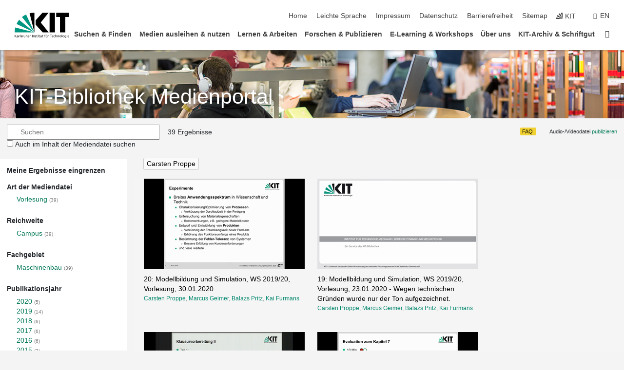

--- FILE ---
content_type: text/html; charset=UTF-8
request_url: https://medienportal.bibliothek.kit.edu/?person_id=2984&name_id=4968
body_size: 17600
content:
<!DOCTYPE html>
<html lang="de">
<head>
    <meta charset="UTF-8">
    <meta http-equiv="X-UA-Compatible" content="IE=edge">
    <meta name="format-detection" content="telephone=no">
    <meta name="viewport" content="width=device-width, initial-scale=1.0">
    <meta name="theme-color" content="#009682">
        <meta name="robots" content="noindex" />

    <link rel="stylesheet" href="https://static.scc.kit.edu/fancybox/dist/jquery.fancybox.min.css"/>
    <link rel="stylesheet" href="https://static.scc.kit.edu/kit-2020/fontawesome/css/all.min.css">
    <link rel="stylesheet" type="text/css" href="https://medienportal.bibliothek.kit.edu/css/navigation.css"/>
    <link rel="stylesheet" type="text/css" href="https://medienportal.bibliothek.kit.edu/css/7.css?v=20250403"/>

    <script src="https://static.scc.kit.edu/kit-2020/js/legacy-compat.js"></script>
    <script src="https://static.scc.kit.edu/kit-2020/js/jquery-3.4.1.min.js"></script>
    <script src="https://static.scc.kit.edu/kit-2020/js/main.js"></script>
    <script src="https://static.scc.kit.edu/kit-2020/js/kit.js"></script>
    <script src="https://static.scc.kit.edu/fancybox/dist/jquery.fancybox.min.js"></script>
    <script src="https://medienportal.bibliothek.kit.edu/js/bootstrap.min.js"></script>
    <script src="https://medienportal.bibliothek.kit.edu/js/kit-lib-media-player.min.js?v=1.0.5"></script>
    <script src="https://medienportal.bibliothek.kit.edu/js/main.js?v=2024-11-15"></script>

    <link rel="stylesheet" href="https://www.bibliothek.kit.edu/themify/themify-icons.css" type="text/css" />
    <link rel="stylesheet" type="text/css" href="https://medienportal.bibliothek.kit.edu/css/bootstrap.min.css"/>
    <link rel="stylesheet" type="text/css" href="https://medienportal.bibliothek.kit.edu/css/kit-lib-media-player.min.css?v=1.0.6"/>
    <link rel="stylesheet" type="text/css" href="https://medienportal.bibliothek.kit.edu/css/main.css?v=20250403"/>
    <base href="https://medienportal.bibliothek.kit.edu/">
    <title>KITopen-Medienportal</title>
</head>
<body>
<header class="page-header">
    <div class="content-wrap">

        <div class="logo"><a href="https://www.kit.edu" title="KIT-Homepage"><svg xmlns="http://www.w3.org/2000/svg" viewBox="0 0 196.18 90.32" width="196.18px" height="90.32px" x="0px" y="0px" role="img" aria-labelledby="kit-logo-alt-title">
                    <title id="kit-logo-alt-title">KIT - Karlsruher Institut für Technologie</title>
                    <defs>
                        <style>.cls-1,.cls-2,.cls-3{fill-rule:evenodd;}.cls-2{fill:#fff;}.cls-3{fill:#009682;}</style></defs>
                    <path class="cls-1" d="M195.75.47h-46.3V16.23H163V70.59h19.22V16.23h13.54V.47ZM144.84,70.52H125.62V.47h19.22V70.52Zm-22.46,0H101L75.58,43.23V27.61L100.2.39h22L93.87,35.67l28.51,34.85Z" transform="translate(0 -0.39)"></path>
                    <polygon class="cls-2" points="70.97 70.13 70.97 70.13 70.97 70.13 70.97 70.13 70.97 70.13"></polygon>
                    <polygon class="cls-2" points="70.97 70.13 70.97 70.13 70.97 70.13 70.97 70.13 70.97 70.13"></polygon>
                    <path class="cls-3" d="M16.18,26.1A68.63,68.63,0,0,0,6.89,40.71L71,70.52,16.18,26.1Z" transform="translate(0 -0.39)"></path>
                    <path class="cls-3" d="M71,70.52,41.09,7A69.32,69.32,0,0,0,26.4,16L71,70.52Z" transform="translate(0 -0.39)"></path>
                    <path class="cls-1" d="M71,70.52,71,.47h-.58a70.22,70.22,0,0,0-16.55,2L71,70.52Z" transform="translate(0 -0.39)"></path>
                    <polygon class="cls-2" points="70.97 70.13 70.97 70.13 70.97 70.13 70.97 70.13 70.97 70.13 70.97 70.13"></polygon>
                    <polygon class="cls-2" points="70.97 70.13 70.97 70.13 70.97 70.13 70.97 70.13 70.97 70.13 70.97 70.13"></polygon>
                    <path class="cls-3" d="M2.28,53.38A70.75,70.75,0,0,0,.05,70.52H71L2.28,53.38Z" transform="translate(0 -0.39)"></path>

                    <g class="logo-text">

                        <polygon points="0 87.54 1.25 87.54 1.25 83.28 5.13 87.54 6.95 87.54 2.53 82.95 6.63 78.83 4.97 78.83 1.25 82.67 1.25 78.83 0 78.83 0 87.54 0 87.54"></polygon>
                        <path d="M8.44,83A2.47,2.47,0,0,1,9,82.68a2.87,2.87,0,0,1,.64-.23,3,3,0,0,1,.67-.08,1.88,1.88,0,0,1,.92.19,1,1,0,0,1,.5.55,2.5,2.5,0,0,1,.15.92H10.61a5.19,5.19,0,0,0-.77.06,4.2,4.2,0,0,0-.79.22,2.55,2.55,0,0,0-.71.38,2.05,2.05,0,0,0-.5.6,2,2,0,0,0-.19.83A2.12,2.12,0,0,0,8,87.23a1.71,1.71,0,0,0,.82.65,3.25,3.25,0,0,0,1.22.21,2.66,2.66,0,0,0,.72-.1,2.2,2.2,0,0,0,.56-.24,2.89,2.89,0,0,0,.42-.32,3.29,3.29,0,0,0,.27-.31h0v.82h1.1a1.47,1.47,0,0,1,0-.25,3.9,3.9,0,0,1,0-.4c0-.16,0-.36,0-.6V84.06a3.5,3.5,0,0,0-.26-1.46,1.78,1.78,0,0,0-.83-.88,3.09,3.09,0,0,0-1.47-.3,4.11,4.11,0,0,0-1.13.17,4.19,4.19,0,0,0-1,.43l.06,1Zm3.42,2.45a1.81,1.81,0,0,1-.2.85,1.57,1.57,0,0,1-.6.6,2,2,0,0,1-1,.22,1.23,1.23,0,0,1-.42-.07,1.5,1.5,0,0,1-.38-.19A1,1,0,0,1,9,86.55a.94.94,0,0,1-.11-.45.88.88,0,0,1,.17-.55,1.22,1.22,0,0,1,.42-.36,2.27,2.27,0,0,1,.57-.2,3.05,3.05,0,0,1,.57-.09,4.36,4.36,0,0,1,.48,0h.37l.38,0v.56Z" transform="translate(0 -0.39)"></path>
                        <path d="M14.94,87.94h1.18V85a4.09,4.09,0,0,1,.21-1.38,2,2,0,0,1,.6-.89,1.38,1.38,0,0,1,.92-.32,1.77,1.77,0,0,1,.32,0,2,2,0,0,1,.33.09v-1l-.23-.05-.25,0-.29,0a1.76,1.76,0,0,0-.67.15,2,2,0,0,0-.57.4,1.87,1.87,0,0,0-.42.59h0v-1h-1.1v6.37Z" transform="translate(0 -0.39)"></path>
                        <polygon points="19.87 87.54 21.05 87.54 21.05 78.19 19.87 78.19 19.87 87.54 19.87 87.54"></polygon>
                        <path d="M22.58,87.74a2.93,2.93,0,0,0,.85.28,5.46,5.46,0,0,0,.9.07,2.87,2.87,0,0,0,.83-.12,2.27,2.27,0,0,0,.71-.36,1.75,1.75,0,0,0,.49-.62,1.91,1.91,0,0,0,.19-.89,1.61,1.61,0,0,0-.15-.73,1.58,1.58,0,0,0-.4-.52,3.29,3.29,0,0,0-.53-.36l-.59-.28a4.54,4.54,0,0,1-.54-.26,1.31,1.31,0,0,1-.39-.34.8.8,0,0,1-.16-.46.71.71,0,0,1,.16-.44.89.89,0,0,1,.41-.25,1.64,1.64,0,0,1,.56-.09l.27,0,.35.07.35.11a1.06,1.06,0,0,1,.26.12l.1-1c-.23-.07-.46-.12-.69-.17a4.66,4.66,0,0,0-.77-.08,2.8,2.8,0,0,0-.88.13,1.91,1.91,0,0,0-.71.36,1.52,1.52,0,0,0-.48.61,2.06,2.06,0,0,0-.17.86,1.34,1.34,0,0,0,.15.66,1.69,1.69,0,0,0,.39.49,5.07,5.07,0,0,0,.54.36l.59.29.54.29a1.62,1.62,0,0,1,.39.33.64.64,0,0,1,.15.43.79.79,0,0,1-.39.71,1.32,1.32,0,0,1-.39.15,1.48,1.48,0,0,1-.41,0,2.58,2.58,0,0,1-.43,0,3.06,3.06,0,0,1-.53-.15,2.59,2.59,0,0,1-.5-.25l-.07,1Z" transform="translate(0 -0.39)"></path>
                        <path d="M27.9,87.94h1.17V85a4.34,4.34,0,0,1,.22-1.38,1.9,1.9,0,0,1,.6-.89,1.38,1.38,0,0,1,.92-.32,1.77,1.77,0,0,1,.32,0,2,2,0,0,1,.33.09v-1l-.23-.05-.25,0-.3,0a1.76,1.76,0,0,0-.66.15,2.23,2.23,0,0,0-.58.4,2.26,2.26,0,0,0-.42.59h0v-1H27.9v6.37Z" transform="translate(0 -0.39)"></path>
                        <path d="M38.31,81.57H37.14v3A4.35,4.35,0,0,1,37,85.58a2.31,2.31,0,0,1-.35.83,1.72,1.72,0,0,1-.6.54,1.8,1.8,0,0,1-.87.19,1.31,1.31,0,0,1-.8-.29A1.37,1.37,0,0,1,34,86.1a4.37,4.37,0,0,1-.12-1.23v-3.3H32.68v3.79a3.94,3.94,0,0,0,.25,1.46,1.93,1.93,0,0,0,.79.94,2.5,2.5,0,0,0,1.35.33,2.7,2.7,0,0,0,.85-.14,2.24,2.24,0,0,0,.73-.4,1.76,1.76,0,0,0,.5-.62h0v1h1.13V81.57Z" transform="translate(0 -0.39)"></path>
                        <path d="M40.23,87.94h1.18V85a4.93,4.93,0,0,1,.11-1.06,2.84,2.84,0,0,1,.35-.83,1.67,1.67,0,0,1,.61-.54,2.06,2.06,0,0,1,.86-.19,1.34,1.34,0,0,1,.81.29,1.44,1.44,0,0,1,.42.75,5.32,5.32,0,0,1,.12,1.23v3.3h1.17V84.16a3.62,3.62,0,0,0-.25-1.47,2,2,0,0,0-.78-.94,2.69,2.69,0,0,0-1.35-.33,2.75,2.75,0,0,0-1.2.28,2.19,2.19,0,0,0-.85.78h0v-3.9H40.23v9.36Z" transform="translate(0 -0.39)"></path>
                        <path d="M52.67,86.5a2,2,0,0,1-.32.2,3.63,3.63,0,0,1-.48.21,3.41,3.41,0,0,1-.57.16,2.44,2.44,0,0,1-.59.07,2.15,2.15,0,0,1-.8-.15,2.29,2.29,0,0,1-.67-.44,2.1,2.1,0,0,1-.46-.67,2.2,2.2,0,0,1-.17-.86h4.54A5.88,5.88,0,0,0,53,83.59a3.41,3.41,0,0,0-.46-1.14,2.26,2.26,0,0,0-.87-.75,3.11,3.11,0,0,0-1.33-.28,3.21,3.21,0,0,0-1.23.24,2.74,2.74,0,0,0-.94.67,2.87,2.87,0,0,0-.6,1,4.05,4.05,0,0,0-.22,1.29,4.87,4.87,0,0,0,.2,1.42,2.85,2.85,0,0,0,.6,1.08,2.59,2.59,0,0,0,1,.7,3.87,3.87,0,0,0,1.47.25,5.64,5.64,0,0,0,.89-.07,5.74,5.74,0,0,0,.63-.16l.49-.18V86.5Zm-4.06-2.36a2.9,2.9,0,0,1,.14-.62,2,2,0,0,1,.32-.57,1.51,1.51,0,0,1,.51-.42,1.84,1.84,0,0,1,.74-.16,1.74,1.74,0,0,1,.67.14,1.36,1.36,0,0,1,.5.38,1.57,1.57,0,0,1,.31.57,2.15,2.15,0,0,1,.11.68Z" transform="translate(0 -0.39)"></path>
                        <path d="M54.65,87.94h1.18V85A4.09,4.09,0,0,1,56,83.66a2,2,0,0,1,.61-.89,1.33,1.33,0,0,1,.91-.32,1.77,1.77,0,0,1,.32,0,2,2,0,0,1,.33.09v-1L58,81.46l-.24,0-.3,0a1.76,1.76,0,0,0-.67.15,2,2,0,0,0-.57.4,1.87,1.87,0,0,0-.42.59h0v-1h-1.1v6.37Z" transform="translate(0 -0.39)"></path>
                        <polygon points="63.02 87.54 64.26 87.54 64.26 78.83 63.02 78.83 63.02 87.54 63.02 87.54"></polygon>
                        <path d="M66.3,87.94h1.17V85a4.35,4.35,0,0,1,.12-1.06,2.39,2.39,0,0,1,.35-.83,1.72,1.72,0,0,1,.6-.54,2.14,2.14,0,0,1,.87-.19,1.28,1.28,0,0,1,.8.29,1.37,1.37,0,0,1,.42.75,4.78,4.78,0,0,1,.13,1.23v3.3h1.17V84.16a3.8,3.8,0,0,0-.25-1.47,2,2,0,0,0-.78-.94,2.76,2.76,0,0,0-1.36-.33,2.7,2.7,0,0,0-.85.14A2.58,2.58,0,0,0,68,82a1.88,1.88,0,0,0-.5.62h0v-1H66.3v6.37Z" transform="translate(0 -0.39)"></path>
                        <path d="M73.32,87.74a2.83,2.83,0,0,0,.85.28,5.26,5.26,0,0,0,.89.07,2.82,2.82,0,0,0,.83-.12,2.27,2.27,0,0,0,.71-.36,1.9,1.9,0,0,0,.5-.62,2,2,0,0,0,.18-.89,1.61,1.61,0,0,0-.15-.73,1.69,1.69,0,0,0-.39-.52,3.38,3.38,0,0,0-.54-.36l-.59-.28c-.19-.08-.37-.17-.54-.26a1.45,1.45,0,0,1-.39-.34.73.73,0,0,1-.15-.46.65.65,0,0,1,.15-.44,1,1,0,0,1,.41-.25,1.69,1.69,0,0,1,.56-.09l.27,0,.35.07a2.89,2.89,0,0,1,.35.11,1.14,1.14,0,0,1,.27.12l.1-1c-.23-.07-.47-.12-.7-.17a4.55,4.55,0,0,0-.77-.08,2.8,2.8,0,0,0-.88.13,1.91,1.91,0,0,0-.71.36,1.72,1.72,0,0,0-.48.61,2.06,2.06,0,0,0-.17.86,1.34,1.34,0,0,0,.15.66,1.57,1.57,0,0,0,.4.49,4.1,4.1,0,0,0,.53.36l.59.29c.2.1.38.19.54.29a1.44,1.44,0,0,1,.39.33.71.71,0,0,1,.16.43.83.83,0,0,1-.12.43.75.75,0,0,1-.28.28,1.32,1.32,0,0,1-.39.15,1.48,1.48,0,0,1-.41,0,2.58,2.58,0,0,1-.43,0,2.74,2.74,0,0,1-.52-.15,3,3,0,0,1-.51-.25l-.06,1Z" transform="translate(0 -0.39)"></path>
                        <path d="M82,81.57H80.33V79.73l-1.17.37v1.47H77.72v1h1.44v3.72a2.07,2.07,0,0,0,.24,1.05,1.45,1.45,0,0,0,.67.6,2.55,2.55,0,0,0,1.05.2,2.35,2.35,0,0,0,.54-.06l.46-.12v-1a1.7,1.7,0,0,1-.33.15,1.37,1.37,0,0,1-.47.07,1,1,0,0,1-.5-.13.92.92,0,0,1-.35-.38,1.33,1.33,0,0,1-.14-.63V82.52H82v-1Z" transform="translate(0 -0.39)"></path>
                        <path d="M83.57,87.94h1.17V81.57H83.57v6.37Zm1.24-9.11H83.49v1.32h1.32V78.83Z" transform="translate(0 -0.39)"></path>
                        <path d="M90.19,81.57H88.51V79.73l-1.17.37v1.47H85.9v1h1.44v3.72a2.07,2.07,0,0,0,.24,1.05,1.4,1.4,0,0,0,.67.6,2.55,2.55,0,0,0,1,.2,2.42,2.42,0,0,0,.54-.06l.45-.12v-1a1.43,1.43,0,0,1-.79.22A.93.93,0,0,1,89,87a.86.86,0,0,1-.35-.38,1.33,1.33,0,0,1-.14-.63V82.52h1.68v-1Z" transform="translate(0 -0.39)"></path>
                        <path d="M97.22,81.57H96.05v3a4.35,4.35,0,0,1-.12,1.06,2.31,2.31,0,0,1-.35.83A1.72,1.72,0,0,1,95,87a1.8,1.8,0,0,1-.87.19,1.33,1.33,0,0,1-.8-.29,1.37,1.37,0,0,1-.42-.75,4.37,4.37,0,0,1-.12-1.23v-3.3H91.59v3.79a3.94,3.94,0,0,0,.25,1.46,2,2,0,0,0,.79.94,2.5,2.5,0,0,0,1.35.33,2.7,2.7,0,0,0,.85-.14,2.24,2.24,0,0,0,.73-.4,1.76,1.76,0,0,0,.5-.62h0v1h1.13V81.57Z" transform="translate(0 -0.39)"></path>
                        <path d="M102.53,81.57h-1.69V79.73l-1.17.37v1.47H98.23v1h1.44v3.72a2.07,2.07,0,0,0,.24,1.05,1.45,1.45,0,0,0,.67.6,2.59,2.59,0,0,0,1,.2,2.35,2.35,0,0,0,.54-.06l.46-.12v-1a1.7,1.7,0,0,1-.33.15,1.33,1.33,0,0,1-.47.07,1,1,0,0,1-.5-.13,1,1,0,0,1-.35-.38,1.33,1.33,0,0,1-.14-.63V82.52h1.69v-1Z" transform="translate(0 -0.39)"></path>
                        <path d="M108.16,87.94h1.17V82.52H111v-1h-1.69v-.68a3.7,3.7,0,0,1,0-.6,1.23,1.23,0,0,1,.15-.48.81.81,0,0,1,.34-.32,1.48,1.48,0,0,1,.61-.11h.3l.26.06,0-1-.37,0-.42,0a2.69,2.69,0,0,0-1.06.18,1.49,1.49,0,0,0-.66.52,2.13,2.13,0,0,0-.32.8,5,5,0,0,0-.09,1.06v.58h-1.5v1h1.5v5.42Z" transform="translate(0 -0.39)"></path>
                        <path d="M113.39,80.6h1.17V79.35h-1.17V80.6Zm2,0h1.17V79.35h-1.17V80.6Zm2.37,1h-1.18v3a4.37,4.37,0,0,1-.11,1.06,2.5,2.5,0,0,1-.35.83,1.67,1.67,0,0,1-.61.54,1.79,1.79,0,0,1-.86.19,1.34,1.34,0,0,1-.81-.29,1.51,1.51,0,0,1-.42-.75,5.26,5.26,0,0,1-.12-1.23v-3.3h-1.17v3.79a3.75,3.75,0,0,0,.25,1.46,2,2,0,0,0,.78.94,2.5,2.5,0,0,0,1.35.33,2.72,2.72,0,0,0,.86-.14,2.47,2.47,0,0,0,.73-.4,1.88,1.88,0,0,0,.5-.62h0v1h1.14V81.57Z" transform="translate(0 -0.39)"></path>
                        <path d="M119.73,87.94h1.17V85a4.34,4.34,0,0,1,.22-1.38,1.9,1.9,0,0,1,.6-.89,1.38,1.38,0,0,1,.92-.32,1.77,1.77,0,0,1,.32,0,2,2,0,0,1,.33.09v-1l-.24-.05-.24,0-.3,0a1.76,1.76,0,0,0-.66.15,2.23,2.23,0,0,0-.58.4,2.26,2.26,0,0,0-.42.59h0v-1h-1.1v6.37Z" transform="translate(0 -0.39)"></path>
                        <polygon points="129.83 87.54 131.08 87.54 131.08 79.93 133.78 79.93 133.78 78.83 127.12 78.83 127.12 79.93 129.83 79.93 129.83 87.54 129.83 87.54"></polygon>
                        <path d="M138.8,86.5a1.52,1.52,0,0,1-.31.2,3.63,3.63,0,0,1-.48.21,3.41,3.41,0,0,1-.57.16,2.46,2.46,0,0,1-.6.07,2.09,2.09,0,0,1-.79-.15,2.16,2.16,0,0,1-.67-.44,2,2,0,0,1-.46-.67,2.2,2.2,0,0,1-.17-.86h4.54a7.08,7.08,0,0,0-.14-1.43,3.23,3.23,0,0,0-.47-1.14,2.23,2.23,0,0,0-.86-.75,3.13,3.13,0,0,0-1.34-.28,3.16,3.16,0,0,0-1.22.24,2.65,2.65,0,0,0-.94.67,2.75,2.75,0,0,0-.61,1,3.79,3.79,0,0,0-.21,1.29,4.56,4.56,0,0,0,.2,1.42,2.85,2.85,0,0,0,.6,1.08,2.52,2.52,0,0,0,1,.7,3.81,3.81,0,0,0,1.46.25,4.67,4.67,0,0,0,1.53-.23l.48-.18V86.5Zm-4.05-2.36a2.9,2.9,0,0,1,.14-.62,1.78,1.78,0,0,1,.32-.57,1.51,1.51,0,0,1,.51-.42,1.8,1.8,0,0,1,.74-.16,1.74,1.74,0,0,1,.67.14,1.45,1.45,0,0,1,.5.38,1.74,1.74,0,0,1,.31.57,2.15,2.15,0,0,1,.1.68Z" transform="translate(0 -0.39)"></path>
                        <path d="M144.93,81.67l-.41-.12a4,4,0,0,0-.5-.09,4.75,4.75,0,0,0-.51,0,3.75,3.75,0,0,0-1.33.25,3.06,3.06,0,0,0-1,.69,3,3,0,0,0-.66,1.06,3.59,3.59,0,0,0-.23,1.34,3.73,3.73,0,0,0,.23,1.29,3.2,3.2,0,0,0,.67,1,3.05,3.05,0,0,0,1,.72,3.35,3.35,0,0,0,1.32.27l.46,0a3,3,0,0,0,.51-.08,2.24,2.24,0,0,0,.5-.16l-.08-1a3,3,0,0,1-.4.2,3.6,3.6,0,0,1-.44.12,2.15,2.15,0,0,1-.43,0,2.24,2.24,0,0,1-.8-.14,1.69,1.69,0,0,1-.59-.37,1.93,1.93,0,0,1-.41-.54,2.54,2.54,0,0,1-.24-.65,3.23,3.23,0,0,1-.08-.68,2.91,2.91,0,0,1,.14-.89,2.41,2.41,0,0,1,.4-.76,1.87,1.87,0,0,1,.64-.54,2,2,0,0,1,.87-.2,2.72,2.72,0,0,1,.61.07,2.81,2.81,0,0,1,.66.21l.1-1Z" transform="translate(0 -0.39)"></path>
                        <path d="M146.26,87.94h1.17V85a4.93,4.93,0,0,1,.11-1.06,2.61,2.61,0,0,1,.36-.83,1.64,1.64,0,0,1,.6-.54,2.07,2.07,0,0,1,.87-.19,1.33,1.33,0,0,1,.8.29,1.37,1.37,0,0,1,.42.75,4.82,4.82,0,0,1,.12,1.23v3.3h1.18V84.16a3.79,3.79,0,0,0-.26-1.47,1.91,1.91,0,0,0-.78-.94,2.8,2.8,0,0,0-2.54,0,2.13,2.13,0,0,0-.85.78h0v-3.9h-1.17v9.36Z" transform="translate(0 -0.39)"></path>
                        <path d="M153.81,87.94H155V85a4.35,4.35,0,0,1,.12-1.06,2.39,2.39,0,0,1,.35-.83,1.72,1.72,0,0,1,.6-.54,2.1,2.1,0,0,1,.87-.19,1.28,1.28,0,0,1,.8.29,1.37,1.37,0,0,1,.42.75,4.78,4.78,0,0,1,.13,1.23v3.3h1.17V84.16a3.8,3.8,0,0,0-.25-1.47,1.93,1.93,0,0,0-.79-.94,2.82,2.82,0,0,0-2.2-.19,2.58,2.58,0,0,0-.73.4,1.88,1.88,0,0,0-.5.62h0v-1h-1.14v6.37Z" transform="translate(0 -0.39)"></path>
                        <path d="M160.94,84.76a3.73,3.73,0,0,0,.23,1.29,3.2,3.2,0,0,0,.67,1,3.05,3.05,0,0,0,1,.72,3.35,3.35,0,0,0,1.32.27,3.26,3.26,0,0,0,1.31-.27,2.86,2.86,0,0,0,1-.72,3.2,3.2,0,0,0,.67-1,4,4,0,0,0,.24-1.29,3.8,3.8,0,0,0-.24-1.34,3.09,3.09,0,0,0-.65-1.06,3.21,3.21,0,0,0-1-.69,3.65,3.65,0,0,0-1.32-.25,3.75,3.75,0,0,0-1.33.25,3.28,3.28,0,0,0-1,.69,3.12,3.12,0,0,0-.66,1.06,3.8,3.8,0,0,0-.23,1.34Zm1.25,0a2.9,2.9,0,0,1,.13-.89,2.6,2.6,0,0,1,.39-.76,1.8,1.8,0,0,1,1.47-.74,1.89,1.89,0,0,1,.84.2,2,2,0,0,1,.62.54,2.6,2.6,0,0,1,.39.76,2.91,2.91,0,0,1,.14.89,3.23,3.23,0,0,1-.08.68,2.52,2.52,0,0,1-.23.65,2.07,2.07,0,0,1-.39.54,1.62,1.62,0,0,1-.55.37,1.91,1.91,0,0,1-.74.14,2,2,0,0,1-.74-.14,1.76,1.76,0,0,1-.56-.37,2.07,2.07,0,0,1-.39-.54,3,3,0,0,1-.23-.65,3.21,3.21,0,0,1-.07-.68Z" transform="translate(0 -0.39)"></path>
                        <polygon points="169.06 87.54 170.24 87.54 170.24 78.19 169.06 78.19 169.06 87.54 169.06 87.54"></polygon>
                        <path d="M171.89,84.76a3.73,3.73,0,0,0,.23,1.29,3.2,3.2,0,0,0,.67,1,3.05,3.05,0,0,0,1,.72,3.35,3.35,0,0,0,1.32.27,3.26,3.26,0,0,0,1.31-.27,2.86,2.86,0,0,0,1-.72,3.2,3.2,0,0,0,.67-1,3.73,3.73,0,0,0,.23-1.29,3.59,3.59,0,0,0-.23-1.34,3,3,0,0,0-.66-1.06,3.06,3.06,0,0,0-1-.69,3.65,3.65,0,0,0-1.32-.25,3.75,3.75,0,0,0-1.33.25,3.17,3.17,0,0,0-1,.69,3,3,0,0,0-.66,1.06,3.8,3.8,0,0,0-.23,1.34Zm1.24,0a2.91,2.91,0,0,1,.14-.89,2.6,2.6,0,0,1,.39-.76,1.93,1.93,0,0,1,.63-.54,1.89,1.89,0,0,1,.84-.2,1.93,1.93,0,0,1,.84.2,2,2,0,0,1,.62.54,2.6,2.6,0,0,1,.39.76,2.91,2.91,0,0,1,.14.89,3.23,3.23,0,0,1-.08.68,2.52,2.52,0,0,1-.23.65,2.07,2.07,0,0,1-.39.54,1.62,1.62,0,0,1-.55.37,2,2,0,0,1-1.48,0,1.66,1.66,0,0,1-.56-.37,2.07,2.07,0,0,1-.39-.54,3,3,0,0,1-.23-.65,3.23,3.23,0,0,1-.08-.68Z" transform="translate(0 -0.39)"></path>
                        <path d="M185.49,81.57h-1.08v1h0a1.85,1.85,0,0,0-.45-.59,1.78,1.78,0,0,0-.68-.37,3.06,3.06,0,0,0-1-.14,2.82,2.82,0,0,0-1,.2,2.69,2.69,0,0,0-.8.52,3,3,0,0,0-.56.77,3.62,3.62,0,0,0-.34.92,4.6,4.6,0,0,0-.11,1,4.16,4.16,0,0,0,.17,1.18,3,3,0,0,0,.51,1,2.4,2.4,0,0,0,.85.69,2.75,2.75,0,0,0,1.19.26,3.09,3.09,0,0,0,.8-.11,2.58,2.58,0,0,0,.74-.33,2.06,2.06,0,0,0,.59-.55h0v.63a2.58,2.58,0,0,1-.24,1.16,1.64,1.64,0,0,1-.67.75,2,2,0,0,1-1.06.27,5.6,5.6,0,0,1-.6,0,5.12,5.12,0,0,1-.54-.1l-.54-.18-.62-.26-.12,1.08a7.74,7.74,0,0,0,.89.27,4.17,4.17,0,0,0,.73.13,4.87,4.87,0,0,0,.66,0,4.24,4.24,0,0,0,1.87-.36,2.3,2.3,0,0,0,1.07-1,3.6,3.6,0,0,0,.34-1.65V81.57Zm-3,5.42a1.5,1.5,0,0,1-.74-.18,1.76,1.76,0,0,1-.56-.49,2.41,2.41,0,0,1-.35-.72,3,3,0,0,1-.12-.86,3,3,0,0,1,.07-.66,2.4,2.4,0,0,1,.21-.64,2.06,2.06,0,0,1,.35-.55,1.7,1.7,0,0,1,.5-.38,1.63,1.63,0,0,1,.64-.14,1.81,1.81,0,0,1,.82.2,1.83,1.83,0,0,1,.58.53,2.45,2.45,0,0,1,.34.79,3.56,3.56,0,0,1,.12.94,2.55,2.55,0,0,1-.14.84,2.31,2.31,0,0,1-.38.69,1.78,1.78,0,0,1-.59.46,1.66,1.66,0,0,1-.75.17Z" transform="translate(0 -0.39)"></path>
                        <path d="M187.57,87.94h1.17V81.57h-1.17v6.37Zm1.24-9.11h-1.32v1.32h1.32V78.83Z" transform="translate(0 -0.39)"></path>
                        <path d="M195.69,86.5a1.64,1.64,0,0,1-.32.2,3.13,3.13,0,0,1-.48.21,3.58,3.58,0,0,1-.56.16,2.46,2.46,0,0,1-.6.07,2.09,2.09,0,0,1-.79-.15,2.16,2.16,0,0,1-.67-.44,2,2,0,0,1-.46-.67,2.2,2.2,0,0,1-.17-.86h4.54a7.08,7.08,0,0,0-.14-1.43,3.43,3.43,0,0,0-.47-1.14,2.19,2.19,0,0,0-.87-.75,3.08,3.08,0,0,0-1.33-.28,3.25,3.25,0,0,0-1.23.24,2.7,2.7,0,0,0-.93.67,2.75,2.75,0,0,0-.61,1,3.79,3.79,0,0,0-.21,1.29,4.88,4.88,0,0,0,.19,1.42,3,3,0,0,0,.61,1.08,2.55,2.55,0,0,0,1,.7,3.9,3.9,0,0,0,1.47.25,5.44,5.44,0,0,0,.89-.07,6,6,0,0,0,.64-.16l.48-.18V86.5Zm-4.05-2.36a2.4,2.4,0,0,1,.14-.62,2,2,0,0,1,.31-.57,1.66,1.66,0,0,1,.52-.42,1.8,1.8,0,0,1,.74-.16,1.78,1.78,0,0,1,.67.14,1.45,1.45,0,0,1,.5.38,1.55,1.55,0,0,1,.3.57,2.15,2.15,0,0,1,.11.68Z" transform="translate(0 -0.39)"></path>
                    </g>
                </svg>
            </a></div>


        <div class="navigation">
            <button class="burger"><svg class="burger-icon" xmlns="http://www.w3.org/2000/svg" xmlns:xlink="http://www.w3.org/1999/xlink" x="0px" y="0px" viewBox="0 0 300 274.5" width="300px" height="274.5px">
                    <rect class="burger-top" y="214.4" width="300" height="60.1"/>
                    <rect class="burger-middle" y="107.2" width="300" height="60.1"/>
                    <rect class="burger-bottom" y="0" width="300" height="60.1"/>
                </svg></button>
            <a id="logo_oe_name" href="https://www.bibliothek.kit.edu/index.php">KIT-Bibliothek</a>
            <div class="navigation-meta">
                <ul class="navigation-meta-links">

                                            <ul class="navigation-meta-links">

    <li><a accesskey="1" title="Startseite" href="https://www.bibliothek.kit.edu/index.php">Home</a></li>
    <li><a href="https://www.bibliothek.kit.edu/leichte-sprache.php">Leichte Sprache</a></li>

    <li><a accesskey="8" href="https://www.bibliothek.kit.edu/76.php">Impressum</a></li>

    <li><a href="https://www.bibliothek.kit.edu/datenschutz.php">Datenschutz</a></li>

    <li><a href="https://www.kit.edu/redirect.php?page=barriere&lang=DEU" target="\#A4636DEABB59442D84DAA4CDE1C05730">Barrierefreiheit</a></li>

    <li><a accesskey="3" href="https://www.bibliothek.kit.edu/sitemap.php">Sitemap</a></li>


    <li><a href="https://www.kit.edu" title="KIT-Homepage"><span class="svg-icon"><svg xmlns="http://www.w3.org/2000/svg" xmlns:xlink="http://www.w3.org/1999/xlink" x="0px" y="0px" viewBox="0 0 299.4 295.7" width="299.4px" height="295.7px" role="img"><title></title><polygon points="299.3,295.7 299.3,295.6 299.3,295.6 "/><polygon points="299.3,295.6 299.3,295.6 299.3,295.6 "/><path d="M67.9,108.1c-15.6,18.9-28.8,39.6-39.3,61.7l270.6,125.9L67.9,108.1z"/><path d="M299.2,295.6L173,27.2c-22.2,10.2-43,23.1-62,38.4l188.3,230.1L299.2,295.6z"/><polygon points="299.3,295.6 299.3,295.6 299.3,295.6 299.3,295.5 "/><polygon points="299.3,295.6 299.3,295.6 299.3,295.6 299.3,295.5 "/><path d="M9.3,223.2c-6.1,23.7-9.2,48-9.3,72.5h299.2L9.3,223.2z"/><path d="M299.3,295.6l0.1-295.6c-0.8,0-1.5-0.1-2.2-0.1c-23.6,0-47,2.8-69.9,8.4L299.3,295.6L299.3,295.6z"/></svg></span><span>KIT</span></a></li>

</ul>
                    
                </ul>
                <div class="navigation-language"><ul><li>
                            <a href="https://medienportal.bibliothek.kit.edu/?lang=en">en</a>
                        </li></ul></div>
                <div class="navigation-search">
                    <div class="search-form">
                        <form action="https://www.kit.edu/search.php">
                            <input type="search" name="searchquery" placeholder="suchen" aria-label="suchen" size="1" required="required"/>
                            <!-- <input name="local_search" type="hidden" value="true"> -->
                            <button><span>suchen</span></button>
                        </form>
                    </div><a class="search-trigger" role="switch" aria-checked="false" title="suchen" href="#"><span>suchen</span></a>
                </div>
            </div>
            <nav class="navigation-main">
                                    
    <ul class="navigation-l1"><li class="flyout "><a href="https://www.bibliothek.kit.edu/suchen-finden.php">Suchen & Finden</a><div class="dropdown"><ul class="navigation-breadcrumb"><li class="home"><button><span>Start</span></button></li><li><span>Suchen & Finden</span></li></ul><a class="parent" href="https://www.bibliothek.kit.edu/suchen-finden.php">Suchen & Finden</a><ul class="navigation-l2"><li class="has-submenu "><a href="https://www.bibliothek.kit.edu/was-finde-ich-wo.php">Was finde ich wo?</a><div class="submenu"><ul class="navigation-breadcrumb"><li class="home"><button><span>Start</span></button></li><li><button>Suchen & Finden</button></li><li><span>Was finde ich wo?</span></li></ul><a class="parent" href="https://www.bibliothek.kit.edu/was-finde-ich-wo.php">Was finde ich wo?</a><ul class="navigation-l3"><li class=""><a href="https://www.bibliothek.kit.edu/buecher.php">Bücher</a></li><li class=""><a href="https://www.bibliothek.kit.edu/aufsaetze-artikel.php">Aufsätze und Artikel</a></li><li class=""><a href="https://www.bibliothek.kit.edu/zeitschriften.php">Zeitschriften</a></li><li class=""><a href="https://www.bibliothek.kit.edu/normen.php">Normen</a></li><li class=""><a href="https://www.bibliothek.kit.edu/audios-videos.php">Audios und Videos</a></li><li class=""><a href="https://www.bibliothek.kit.edu/lehrmaterialien.php">Lehrmaterialien</a></li><li class=""><a href="https://www.bibliothek.kit.edu/forschungsdatenmanagement.php">Forschungsdaten</a></li><li class=""><a href="https://www.bibliothek.kit.edu/publikationen-kit-wissenschaftler.php">Publikationen von KIT-Wissenschaftlerinnen und -Wissenschaftlern</a></li></ul></div></li><li class=""><a href="https://katalog.bibliothek.kit.edu/" target="_blank">KIT-Katalog</a></li><li class="has-submenu "><a href="https://www.bibliothek.kit.edu/suche-in-fachgebieten.php">Suche in Fachgebieten</a><div class="submenu"><ul class="navigation-breadcrumb"><li class="home"><button><span>Start</span></button></li><li><button>Suchen & Finden</button></li><li><span>Suche in Fachgebieten</span></li></ul><a class="parent" href="https://www.bibliothek.kit.edu/suche-in-fachgebieten.php">Suche in Fachgebieten</a><ul class="navigation-l3"><li class=""><a href="https://www.bibliothek.kit.edu/allg.php">Allgemeines und Wissenschaft</a></li><li class=""><a href="https://www.bibliothek.kit.edu/arch.php">Architektur</a></li><li class=""><a href="https://www.bibliothek.kit.edu/bau.php">Bauingenieurwesen</a></li><li class=""><a href="https://www.bibliothek.kit.edu/biol.php">Biologie</a></li><li class=""><a href="https://www.bibliothek.kit.edu/buch.php">Buch- und Bibliothekswesen</a></li><li class=""><a href="https://www.bibliothek.kit.edu/chem.php">Chemie</a></li><li class=""><a href="https://www.bibliothek.kit.edu/chet.php">Chemieingenieurwesen</a></li><li class=""><a href="https://www.bibliothek.kit.edu/elt.php">Elektrotechnik</a></li><li class=""><a href="https://www.bibliothek.kit.edu/erg.php">Energietechnik</a></li><li class=""><a href="https://www.bibliothek.kit.edu/stub.php">Freizeitliteratur</a></li><li class=""><a href="https://www.bibliothek.kit.edu/geod.php">Geodäsie</a></li><li class=""><a href="https://www.bibliothek.kit.edu/geog.php">Geographie</a></li><li class=""><a href="https://www.bibliothek.kit.edu/geow.php">Geowissenschaften</a></li><li class=""><a href="https://www.bibliothek.kit.edu/hist.php">Geschichte</a></li><li class=""><a href="https://www.bibliothek.kit.edu/inf.php">Informatik</a></li><li class=""><a href="https://www.bibliothek.kit.edu/kunst.php">Kunst</a></li><li class=""><a href="https://www.bibliothek.kit.edu/land.php">Land- und Forstwirtschaft</a></li><li class=""><a href="https://www.bibliothek.kit.edu/lit.php">Literatur- und Sprachwissenschaft</a></li><li class=""><a href="https://www.bibliothek.kit.edu/masch.php">Maschinenbau</a></li><li class=""><a href="https://www.bibliothek.kit.edu/math.php">Mathematik</a></li><li class=""><a href="https://www.bibliothek.kit.edu/mech.php">Mechanik</a></li><li class=""><a href="https://www.bibliothek.kit.edu/med.php">Medizin</a></li><li class=""><a href="https://www.bibliothek.kit.edu/inst.php">Mess- und Regelungstechnik</a></li><li class=""><a href="https://www.bibliothek.kit.edu/nach.php">Nachrichtentechnik</a></li><li class=""><a href="https://www.bibliothek.kit.edu/nano.php">Nanotechnologie</a></li><li class=""><a href="https://www.bibliothek.kit.edu/nat.php">Naturwissenschaften, Allgemeine</a></li><li class=""><a href="https://www.bibliothek.kit.edu/paed.php">Pädagogik</a></li><li class=""><a href="https://www.bibliothek.kit.edu/phar.php">Pharmazie und Toxikologie</a></li><li class=""><a href="https://www.bibliothek.kit.edu/phil.php">Philosophie</a></li><li class=""><a href="https://www.bibliothek.kit.edu/phys.php">Physik</a></li><li class=""><a href="https://www.bibliothek.kit.edu/pol.php">Politik</a></li><li class=""><a href="https://www.bibliothek.kit.edu/psych.php">Psychologie</a></li><li class=""><a href="https://www.bibliothek.kit.edu/jur.php">Rechtswissenschaft</a></li><li class=""><a href="https://www.bibliothek.kit.edu/rel.php">Religion</a></li><li class=""><a href="https://www.bibliothek.kit.edu/soz.php">Soziologie</a></li><li class=""><a href="https://www.bibliothek.kit.edu/sport.php">Sportwissenschaft</a></li><li class=""><a href="https://www.bibliothek.kit.edu/tech.php">Technik, Allgemeine</a></li><li class=""><a href="https://www.bibliothek.kit.edu/umw.php">Umweltwissenschaft</a></li><li class=""><a href="https://www.bibliothek.kit.edu/werk.php">Werkstoffwissenschaft und Fertigungstechnik</a></li><li class=""><a href="https://www.bibliothek.kit.edu/wirt.php">Wirtschaftswissenschaft</a></li></ul></div></li><li class="has-submenu "><a href="https://www.bibliothek.kit.edu/suchinstrumente.php">Suchinstrumente A-Z</a><div class="submenu"><ul class="navigation-breadcrumb"><li class="home"><button><span>Start</span></button></li><li><button>Suchen & Finden</button></li><li><span>Suchinstrumente A-Z</span></li></ul><a class="parent" href="https://www.bibliothek.kit.edu/suchinstrumente.php">Suchinstrumente A-Z</a><ul class="navigation-l3"><li class=""><a href="https://www.bibliothek.kit.edu/scifinder.php">SciFinder-n</a></li></ul></div></li><li class=""><a href="https://www.bibliothek.kit.edu/internetzugang.php">Internetzugang, Zugang und Nutzung lizenzierter elektronischer Medien</a></li></ul></div></li><li class="flyout "><a href="https://www.bibliothek.kit.edu/ausleihen-nutzen.php">Medien ausleihen & nutzen</a><div class="dropdown"><ul class="navigation-breadcrumb"><li class="home"><button><span>Start</span></button></li><li><span>Medien ausleihen & nutzen</span></li></ul><a class="parent" href="https://www.bibliothek.kit.edu/ausleihen-nutzen.php">Medien ausleihen & nutzen</a><ul class="navigation-l2"><li class="has-submenu "><a href="https://www.bibliothek.kit.edu/bibliothekskonto.php">Bibliothekskonto</a><div class="submenu"><ul class="navigation-breadcrumb"><li class="home"><button><span>Start</span></button></li><li><button>Medien ausleihen & nutzen</button></li><li><span>Bibliothekskonto</span></li></ul><a class="parent" href="https://www.bibliothek.kit.edu/bibliothekskonto.php">Bibliothekskonto</a><ul class="navigation-l3"><li class=""><a href="https://www.bibliothek.kit.edu/bibliothekskonto-eroeffnen.php">Bibliothekskonto eröffnen</a></li><li class=""><a href="https://katalog.bibliothek.kit.edu/" target="_self">Mein Konto</a></li><li class=""><a href="https://www.bibliothek.kit.edu/exmatrikulation.php">Exmatrikulation</a></li></ul></div></li><li class="has-submenu "><a href="https://www.bibliothek.kit.edu/bestellen-ausleihen-allgemein.php">Rund ums Bestellen und Ausleihen</a><div class="submenu"><ul class="navigation-breadcrumb"><li class="home"><button><span>Start</span></button></li><li><button>Medien ausleihen & nutzen</button></li><li><span>Rund ums Bestellen und Ausleihen</span></li></ul><a class="parent" href="https://www.bibliothek.kit.edu/bestellen-ausleihen-allgemein.php">Rund ums Bestellen und Ausleihen</a><ul class="navigation-l3"><li class=""><a href="https://www.bibliothek.kit.edu/medien-aufstellung.php">Medien und ihre Aufstellung</a></li><li class=""><a href="https://www.bibliothek.kit.edu/medien-bestellen-ausleihen.php">Bestellen und Ausleihen von Medien</a></li><li class=""><a href="https://www.bibliothek.kit.edu/lea.php">Elektronische Aufsatzlieferung (LEA)</a></li></ul></div></li><li class="has-submenu "><a href="https://www.bibliothek.kit.edu/literaturbeschaffung.php">Literaturbeschaffung</a><div class="submenu"><ul class="navigation-breadcrumb"><li class="home"><button><span>Start</span></button></li><li><button>Medien ausleihen & nutzen</button></li><li><span>Literaturbeschaffung</span></li></ul><a class="parent" href="https://www.bibliothek.kit.edu/literaturbeschaffung.php">Literaturbeschaffung</a><ul class="navigation-l3"><li class=""><a href="https://dbkit.bibliothek.kit.edu/lw/vorschlag/" target="_blank">Literaturwunsch</a></li><li class=""><a href="https://www.bibliothek.kit.edu/fernleihe.php">Fernleihe</a></li><li class=""><a href="https://www.bibliothek.kit.edu/semesterapparate.php">Bestellen für Semesterapparate</a></li><li class=""><a href="https://www.bibliothek.kit.edu/handbibliotheken.php">Bestellen für Handbibliotheken</a></li><li class=""><a href="https://www.bibliothek.kit.edu/institutsbibliotheken-cs.php">Bestellen für Institutsbibliotheken am Campus Süd</a></li></ul></div></li><li class=""><a href="https://www.bibliothek.kit.edu/nutzung-lizenzierte-e-medien.php">Internetzugang, Zugang und Nutzung lizenzierter elektronischer Medien</a></li></ul></div></li><li class="flyout "><a href="https://www.bibliothek.kit.edu/lernen-arbeiten.php">Lernen & Arbeiten</a><div class="dropdown"><ul class="navigation-breadcrumb"><li class="home"><button><span>Start</span></button></li><li><span>Lernen & Arbeiten</span></li></ul><a class="parent" href="https://www.bibliothek.kit.edu/lernen-arbeiten.php">Lernen & Arbeiten</a><ul class="navigation-l2"><li class="has-submenu "><a href="https://www.bibliothek.kit.edu/digitale-dienste.php">Digitale Dienste</a><div class="submenu"><ul class="navigation-breadcrumb"><li class="home"><button><span>Start</span></button></li><li><button>Lernen & Arbeiten</button></li><li><span>Digitale Dienste</span></li></ul><a class="parent" href="https://www.bibliothek.kit.edu/digitale-dienste.php">Digitale Dienste</a><ul class="navigation-l3"><li class=""><a href="https://www.bibliothek.kit.edu/internetzugang.php">Internetzugang, Zugang und Nutzung lizenzierter elektronischer Medien</a></li><li class=""><a href="https://www.bibliothek.kit.edu/scannen-kopieren-drucken.php">Scannen, Kopieren und Drucken</a></li></ul></div></li><li class="has-submenu "><a href="https://www.bibliothek.kit.edu/arbeitsplaetze-uebersicht.php">Arbeitsplätze</a><div class="submenu"><ul class="navigation-breadcrumb"><li class="home"><button><span>Start</span></button></li><li><button>Lernen & Arbeiten</button></li><li><span>Arbeitsplätze</span></li></ul><a class="parent" href="https://www.bibliothek.kit.edu/arbeitsplaetze-uebersicht.php">Arbeitsplätze</a><ul class="navigation-l3"><li class=""><a href="https://www.bibliothek.kit.edu/arbeitsplatzreservierung.php">Reservierung von Arbeitsplätzen</a></li><li class="has-submenu "><a href="https://www.bibliothek.kit.edu/ueber-freie-lernplaetze.php">Seatfinder - Freie Lern- und Arbeitsplätze</a><div class="submenu"><ul class="navigation-breadcrumb"><li class="home"><button><span>Start</span></button></li><li><button>Lernen & Arbeiten</button></li><li><button>Arbeitsplätze</button></li><li><span>Seatfinder - Freie Lern- und Arbeitsplätze</span></li></ul><a class="parent" href="https://www.bibliothek.kit.edu/ueber-freie-lernplaetze.php">Seatfinder - Freie Lern- und Arbeitsplätze</a><ul class="navigation-l4"><li class=""><a href="https://www.bibliothek.kit.edu/freie-lernplaetze.php">Listenansicht</a></li><li class=""><a href="https://www.bibliothek.kit.edu/freie-lernplaetze-karte.php">Kartenansicht</a></li></ul></div></li><li class=""><a href="https://www.bibliothek.kit.edu/spielregeln.php">Spielregeln</a></li><li class=""><a href="https://www.bibliothek.kit.edu/eltern-kind-lernraum.php">Eltern-Kind-Lernraum</a></li></ul></div></li><li class="has-submenu "><a href="https://www.bibliothek.kit.edu/lernen-arbeiten-allgemein.php">Rund ums Lernen und Arbeiten</a><div class="submenu"><ul class="navigation-breadcrumb"><li class="home"><button><span>Start</span></button></li><li><button>Lernen & Arbeiten</button></li><li><span>Rund ums Lernen und Arbeiten</span></li></ul><a class="parent" href="https://www.bibliothek.kit.edu/lernen-arbeiten-allgemein.php">Rund ums Lernen und Arbeiten</a><ul class="navigation-l3"><li class=""><a href="https://www.bibliothek.kit.edu/stehpulte.php">Arbeiten im Stehen</a></li><li class=""><a href="https://www.bibliothek.kit.edu/schliessfaecher.php">Schließfächer</a></li><li class=""><a href="https://www.bibliothek.kit.edu/rollcontainer.php">Rollcontainer</a></li><li class=""><a href="https://www.bibliothek.kit.edu/pausenscheiben.php">Pausenscheiben</a></li><li class=""><a href="https://www.bibliothek.kit.edu/essen-trinken.php">Essen und Trinken</a></li><li class=""><a href="https://www.bibliothek.kit.edu/fundsachen.php">Fundsachen</a></li><li class=""><a href="https://www.bibliothek.kit.edu/exmatrikulation.php">Exmatrikulation</a></li><li class=""><a href="https://www.bibliothek.kit.edu/kidsbox.php">KidsBox</a></li></ul></div></li><li class="has-submenu "><a href="https://www.bibliothek.kit.edu/literaturverwaltung.php">Literaturverwaltung</a><div class="submenu"><ul class="navigation-breadcrumb"><li class="home"><button><span>Start</span></button></li><li><button>Lernen & Arbeiten</button></li><li><span>Literaturverwaltung</span></li></ul><a class="parent" href="https://www.bibliothek.kit.edu/literaturverwaltung.php">Literaturverwaltung</a><ul class="navigation-l3"><li class=""><a href="https://www.bibliothek.kit.edu/wozu-literaturverwaltung.php">Wozu Literaturverwaltung?</a></li><li class=""><a href="https://www.bibliothek.kit.edu/ende-citavi-lizenz.php">Informationen zum Ende der Citavi-Lizenz</a></li><li class=""><a href="https://www.bibliothek.kit.edu/endnote.php">EndNote</a></li><li class=""><a href="https://www.bibliothek.kit.edu/zotero.php">Zotero</a></li><li class=""><a href="https://www.bibliothek.kit.edu/jabref.php">JabRef</a></li></ul></div></li><li class="has-submenu "><a href="https://www.bibliothek.kit.edu/medienzentrum.php">Medienzentrum</a><div class="submenu"><ul class="navigation-breadcrumb"><li class="home"><button><span>Start</span></button></li><li><button>Lernen & Arbeiten</button></li><li><span>Medienzentrum</span></li></ul><a class="parent" href="https://www.bibliothek.kit.edu/medienzentrum.php">Medienzentrum</a><ul class="navigation-l3"><li class=""><a href="https://www.bibliothek.kit.edu/geraeteausleihe.php">Geräteausleihe</a></li><li class=""><a href="https://www.bibliothek.kit.edu/3d-druck.php">3D-Druck</a></li><li class=""><a href="https://www.bibliothek.kit.edu/arbeitsplaetze-videoschnitt.php">Arbeitsplätze Videoschnitt</a></li><li class=""><a href="https://www.bibliothek.kit.edu/audio-videoproduktion-services.php">Services</a></li><li class="has-submenu "><a href="https://www.bibliothek.kit.edu/digitale-lehre.php">Infrastrukturen für die digitale Lehre</a><div class="submenu"><ul class="navigation-breadcrumb"><li class="home"><button><span>Start</span></button></li><li><button>Lernen & Arbeiten</button></li><li><button>Medienzentrum</button></li><li><span>Infrastrukturen für die digitale Lehre</span></li></ul><a class="parent" href="https://www.bibliothek.kit.edu/digitale-lehre.php">Infrastrukturen für die digitale Lehre</a><ul class="navigation-l4"><li class=""><a href="https://www.bibliothek.kit.edu/digitale-lehre-akteure-mission.php">Akteure und Mission</a></li><li class=""><a href="https://www.bibliothek.kit.edu/digitale-lehre-oer-policy.php">OER-Policy des KIT</a></li><li class=""><a href="https://www.bibliothek.kit.edu/digitale-lehre-vorlesungsaufzeichnung.php">Vorlesungsaufzeichnung</a></li><li class=""><a href="https://www.bibliothek.kit.edu/digitale-lehre-faq.php">FAQ</a></li></ul></div></li></ul></div></li></ul></div></li><li class="flyout "><a href="https://www.bibliothek.kit.edu/forschen-publizieren.php">Forschen & Publizieren</a><div class="dropdown current"><ul class="navigation-breadcrumb"><li class="home"><button><span>Start</span></button></li><li><span>Forschen & Publizieren</span></li></ul><a class="parent" href="https://www.bibliothek.kit.edu/forschen-publizieren.php">Forschen & Publizieren</a><ul class="navigation-l2"><li class="has-submenu "><a href="https://www.bibliothek.kit.edu/publizieren-kit-wissenschaftler.php">Publizieren für KIT-Wissenschaftlerinnen und -Wissenschaftler</a><div class="submenu"><ul class="navigation-breadcrumb"><li class="home"><button><span>Start</span></button></li><li><button>Forschen & Publizieren</button></li><li><span>Publizieren für KIT-Wissenschaftlerinnen und -Wissenschaftler</span></li></ul><a class="parent" href="https://www.bibliothek.kit.edu/publizieren-kit-wissenschaftler.php">Publizieren für KIT-Wissenschaftlerinnen und -Wissenschaftler</a><ul class="navigation-l3"><li class=""><a href="https://www.bibliothek.kit.edu/4965.php">Beratung</a></li><li class=""><a href="https://www.gwp.kit.edu/index.php" target="_blank">Gute wissenschaftliche Praxis und Ethische Grundsätze (Büro GWP)</a></li><li class=""><a href="https://www.bibliothek.kit.edu/kit-publikationen.php">Informationen zur Meldung von Veröffentlichungen am KIT</a></li><li class=""><a href="https://www.bibliothek.kit.edu/open-access.php">Open Access und Open Science am KIT</a></li><li class=""><a href="https://www.bibliothek.kit.edu/open-science-eu-projekte.php">Open Science in EU-Projekten</a></li><li class=""><a href="https://www.bibliothek.kit.edu/publikationsmoeglichkeiten-kit.php">Publikationsmöglichkeiten am KIT</a></li><li class=""><a href="https://www.bibliothek.kit.edu/dissertationen.php">Dissertationen am KIT</a></li><li class=""><a href="https://www.bibliothek.kit.edu/publizieren-allgemein.php">Rund ums Publizieren</a></li><li class="has-submenu "><a href="https://www.bibliothek.kit.edu/bibliometrische-analysen.php">Forschungsevaluation</a><div class="submenu"><ul class="navigation-breadcrumb"><li class="home"><button><span>Start</span></button></li><li><button>Forschen & Publizieren</button></li><li><button>Publizieren für KIT-Wissenschaftlerinnen und -Wissenschaftler</button></li><li><span>Forschungsevaluation</span></li></ul><a class="parent" href="https://www.bibliothek.kit.edu/bibliometrische-analysen.php">Forschungsevaluation</a><ul class="navigation-l4"><li class=""><a href="https://www.bibliothek.kit.edu/bibliometrische-analysen-services.php">Bibliometrische Services</a></li><li class=""><a href="https://www.bibliothek.kit.edu/bibliometrische-analysen-definition.php">Was sind bibliometrische Analysen?</a></li><li class=""><a href="https://www.bibliothek.kit.edu/ERRED.php">Referenzmodell zum Reporting</a></li></ul></div></li><li class="has-submenu "><a href="https://www.bibliothek.kit.edu/rechtliches.php">Rechtliches</a><div class="submenu"><ul class="navigation-breadcrumb"><li class="home"><button><span>Start</span></button></li><li><button>Forschen & Publizieren</button></li><li><button>Publizieren für KIT-Wissenschaftlerinnen und -Wissenschaftler</button></li><li><span>Rechtliches</span></li></ul><a class="parent" href="https://www.bibliothek.kit.edu/rechtliches.php">Rechtliches</a><ul class="navigation-l4"><li class=""><a href="https://www.bibliothek.kit.edu/autorenrechte.php">Autorenrechte</a></li><li class=""><a href="https://www.bibliothek.kit.edu/lizenzen.php">Lizenzen</a></li><li class=""><a href="https://www.bibliothek.kit.edu/urheberrecht.php">Urheberrecht</a></li><li class=""><a href="https://www.rdm.kit.edu/1292.php" target="_blank">Rechtliche Fragestellungen im Forschungsdatenmanagement</a></li></ul></div></li></ul></div></li><li class="has-submenu active "><a href="https://www.bibliothek.kit.edu/kitopen.php">Repository  KITopen</a><div class="submenu current"><ul class="navigation-breadcrumb"><li class="home"><button><span>Start</span></button></li><li><button>Forschen & Publizieren</button></li><li><span>Repository  KITopen</span></li></ul><a class="parent" href="https://www.bibliothek.kit.edu/kitopen.php">Repository  KITopen</a><ul class="navigation-l3"><li class=""><a href="https://www.bibliothek.kit.edu/kitopen-services.php">Services</a></li><li class=""><a href="https://www.bibliothek.kit.edu/kitopen-dokumenttypen.php">Was kann publiziert werden?</a></li><li class=""><a href="https://www.bibliothek.kit.edu/kitopen-workflow.php">Wie publiziere ich?</a></li><li class=""><a href="https://www.bibliothek.kit.edu/kitopen-meldung.php">Wie melde ich Publikationen?</a></li><li class=""><a href="https://www.bibliothek.kit.edu/kitopen-campus.php">KITopen Campus</a></li><li class=""><a href="https://www.bibliothek.kit.edu/kitopen-lehre.php">KITopen Lehre</a></li><li class=""><a href="https://www.bibliothek.kit.edu/kitopen-kennzahlen.php">KITopen Kennzahlen</a></li><li class=""><a href="https://www.bibliothek.kit.edu/kitopen-bibliometrie.php">KITopen Bibliometrie & Statistik</a></li><li class=""><a href="https://www.bibliothek.kit.edu/kitopen-publikationslisten.php">KITopen Publikationslisten</a></li><li class=""><a href="https://www.bibliothek.kit.edu/kitopen-sharing.php">KITopen Sharing</a></li><li class=""><a href="https://www.bibliothek.kit.edu/kitopen-faq.php">FAQ</a></li></ul></div></li><li class="has-submenu "><a href="https://www.bibliothek.kit.edu/ksp.php">Verlag KIT Scientific Publishing</a><div class="submenu"><ul class="navigation-breadcrumb"><li class="home"><button><span>Start</span></button></li><li><button>Forschen & Publizieren</button></li><li><span>Verlag KIT Scientific Publishing</span></li></ul><a class="parent" href="https://www.bibliothek.kit.edu/ksp.php">Verlag KIT Scientific Publishing</a><ul class="navigation-l3"><li class=""><a href="https://www.ksp.kit.edu/" target="_blank">Verlagsshop - Suchen und Bestellen</a></li><li class="has-submenu "><a href="https://www.bibliothek.kit.edu/ksp-der-verlag.php">Über den Verlag</a><div class="submenu"><ul class="navigation-breadcrumb"><li class="home"><button><span>Start</span></button></li><li><button>Forschen & Publizieren</button></li><li><button>Verlag KIT Scientific Publishing</button></li><li><span>Über den Verlag</span></li></ul><a class="parent" href="https://www.bibliothek.kit.edu/ksp-der-verlag.php">Über den Verlag</a><ul class="navigation-l4"><li class=""><a href="https://www.bibliothek.kit.edu/ksp-profil.php">Profil und Team</a></li><li class=""><a href="https://www.bibliothek.kit.edu/ksp-kundenmeinungen.php">Kundenmeinungen</a></li><li class=""><a href="https://www.bibliothek.kit.edu/ausgezeichnete-autoren.php">Ausgezeichnete Autorinnen und  Autoren</a></li><li class=""><a href="https://www.bibliothek.kit.edu/ksp-agb.php">Allgemeine Geschäftsbedingungen (AGB)</a></li></ul></div></li><li class="has-submenu "><a href="https://www.bibliothek.kit.edu/ksp-autoren.php">Informationen für Autorinnen und Autoren</a><div class="submenu"><ul class="navigation-breadcrumb"><li class="home"><button><span>Start</span></button></li><li><button>Forschen & Publizieren</button></li><li><button>Verlag KIT Scientific Publishing</button></li><li><span>Informationen für Autorinnen und Autoren</span></li></ul><a class="parent" href="https://www.bibliothek.kit.edu/ksp-autoren.php">Informationen für Autorinnen und Autoren</a><ul class="navigation-l4"><li class=""><a href="https://www.bibliothek.kit.edu/ksp-weg-zum-buch.php">Der Weg zum Buch</a></li><li class=""><a href="https://www.bibliothek.kit.edu/ksp-faq.php">FAQ</a></li><li class="has-submenu "><a href="https://www.bibliothek.kit.edu/ksp-toolbox.php">Toolbox</a><div class="submenu"><ul class="navigation-breadcrumb"><li class="home"><button><span>Start</span></button></li><li><button>Forschen & Publizieren</button></li><li><button>Verlag KIT Scientific Publishing</button></li><li><button>Informationen für Autorinnen und Autoren</button></li><li><span>Toolbox</span></li></ul><a class="parent" href="https://www.bibliothek.kit.edu/ksp-toolbox.php">Toolbox</a><ul class="navigation-l5"><li class=""><a href="https://www.bibliothek.kit.edu/ksp-toolbox-manuskript.php">Manuskript und Gestaltung</a></li><li class=""><a href="https://www.bibliothek.kit.edu/ksp-toolbox-dokumentvorlagen.php">Dokumentvorlagen</a></li><li class=""><a href="https://www.bibliothek.kit.edu/ksp-toolbox-formulare.php">Formulare und Verträge</a></li></ul></div></li><li class=""><a href="https://www.bibliothek.kit.edu/ksp-publikationsanfrage.php">Publikationsanfrage</a></li><li class=""><a href="https://www.bibliothek.kit.edu/ksp-kalkulator.php">Preiskalkulator</a></li></ul></div></li><li class=""><a href="https://www.bibliothek.kit.edu/diamond-thinking.php">Diamond Thinking</a></li></ul></div></li><li class=""><a href="https://www.bibliothek.kit.edu/publish-read.php">Publish & Read</a></li><li class="has-submenu "><a href="https://www.bibliothek.kit.edu/publikationsfonds.php">Publikationsfonds</a><div class="submenu"><ul class="navigation-breadcrumb"><li class="home"><button><span>Start</span></button></li><li><button>Forschen & Publizieren</button></li><li><span>Publikationsfonds</span></li></ul><a class="parent" href="https://www.bibliothek.kit.edu/publikationsfonds.php">Publikationsfonds</a><ul class="navigation-l3"><li class=""><a href="https://www.bibliothek.kit.edu/kit-publikationsfonds-services.php">Services</a></li><li class=""><a href="https://www.bibliothek.kit.edu/publikationsgebuehren.php">Publikationsgebühren</a></li><li class=""><a href="https://www.bibliothek.kit.edu/kit-publikationsfonds-faq.php">FAQ</a></li></ul></div></li><li class="has-submenu "><a href="https://www.bibliothek.kit.edu/forschungsdatenmanagement.php">Forschungsdatenmanagement</a><div class="submenu"><ul class="navigation-breadcrumb"><li class="home"><button><span>Start</span></button></li><li><button>Forschen & Publizieren</button></li><li><span>Forschungsdatenmanagement</span></li></ul><a class="parent" href="https://www.bibliothek.kit.edu/forschungsdatenmanagement.php">Forschungsdatenmanagement</a><ul class="navigation-l3"><li class=""><a href="https://www.rdm.kit.edu/train-edu_beratung.php" target="_blank">Allgemeine Beratung</a></li><li class=""><a href="https://www.rdm.kit.edu/servicestools.php" target="_blank">Service & Tools am KIT</a></li><li class=""><a href="https://www.rdm.kit.edu/train-edu_rdmtoolkit.php" target="_blank">Vorträge und Schulungen zum Forschungsdatenmanagement</a></li><li class="has-submenu "><a href="https://www.bibliothek.kit.edu/radar.php">RADAR4KIT</a><div class="submenu"><ul class="navigation-breadcrumb"><li class="home"><button><span>Start</span></button></li><li><button>Forschen & Publizieren</button></li><li><button>Forschungsdatenmanagement</button></li><li><span>RADAR4KIT</span></li></ul><a class="parent" href="https://www.bibliothek.kit.edu/radar.php">RADAR4KIT</a><ul class="navigation-l4"><li class=""><a href="https://www.bibliothek.kit.edu/radar-description.php">Dienstbeschreibung</a></li><li class=""><a href="https://www.bibliothek.kit.edu/radar-tos.php">Nutzungsbedingungen</a></li><li class=""><a href="https://www.bibliothek.kit.edu/radar-faq.php">Hilfe / FAQ</a></li></ul></div></li></ul></div></li></ul></div></li><li class="flyout "><a href="https://www.bibliothek.kit.edu/e-learning-workshops.php">E-Learning & Workshops</a><div class="dropdown"><ul class="navigation-breadcrumb"><li class="home"><button><span>Start</span></button></li><li><span>E-Learning & Workshops</span></li></ul><a class="parent" href="https://www.bibliothek.kit.edu/e-learning-workshops.php">E-Learning & Workshops</a><ul class="navigation-l2"><li class=""><a href="https://www.bibliothek.kit.edu/themenuebersicht-veranstaltungskalender.php">Themenübersicht & Veranstaltungskalender</a></li><li class=""><a href="https://www.bibliothek.kit.edu/e-learning.php">E-Learning</a></li><li class=""><a href="https://www.bibliothek.kit.edu/workshops-lehrveranstaltungen.php">Workshops & Lehrveranstaltungen</a></li><li class=""><a href="https://www.bibliothek.kit.edu/beratungen.php">Beratungen</a></li><li class=""><a href="https://www.bibliothek.kit.edu/llm-literacy.php">LLM-Literacy</a></li><li class="has-submenu "><a href="https://www.bibliothek.kit.edu/weitere-angebote.php">Weitere Angebote</a><div class="submenu"><ul class="navigation-breadcrumb"><li class="home"><button><span>Start</span></button></li><li><button>E-Learning & Workshops</button></li><li><span>Weitere Angebote</span></li></ul><a class="parent" href="https://www.bibliothek.kit.edu/weitere-angebote.php">Weitere Angebote</a><ul class="navigation-l3"><li class=""><a href="https://www.bibliothek.kit.edu/fuehrungen.php">Führungen</a></li><li class=""><a href="https://www.bibliothek.kit.edu/coffee-chats.php">Coffee Chats</a></li></ul></div></li></ul></div></li><li class="flyout "><a href="https://www.bibliothek.kit.edu/ueber-uns.php">Über uns</a><div class="dropdown"><ul class="navigation-breadcrumb"><li class="home"><button><span>Start</span></button></li><li><span>Über uns</span></li></ul><a class="parent" href="https://www.bibliothek.kit.edu/ueber-uns.php">Über uns</a><ul class="navigation-l2"><li class="has-submenu "><a href="https://www.bibliothek.kit.edu/profil.php">Profil</a><div class="submenu"><ul class="navigation-breadcrumb"><li class="home"><button><span>Start</span></button></li><li><button>Über uns</button></li><li><span>Profil</span></li></ul><a class="parent" href="https://www.bibliothek.kit.edu/profil.php">Profil</a><ul class="navigation-l3"><li class="has-submenu "><a href="https://www.bibliothek.kit.edu/ausbildung-karriere.php">Ausbildung + Karriere</a><div class="submenu"><ul class="navigation-breadcrumb"><li class="home"><button><span>Start</span></button></li><li><button>Über uns</button></li><li><button>Profil</button></li><li><span>Ausbildung + Karriere</span></li></ul><a class="parent" href="https://www.bibliothek.kit.edu/ausbildung-karriere.php">Ausbildung + Karriere</a><ul class="navigation-l4"><li class="has-submenu "><a href="https://www.bibliothek.kit.edu/5021.php">Wir sind Bibliothek</a><div class="submenu"><ul class="navigation-breadcrumb"><li class="home"><button><span>Start</span></button></li><li><button>Über uns</button></li><li><button>Profil</button></li><li><button>Ausbildung + Karriere</button></li><li><span>Wir sind Bibliothek</span></li></ul><a class="parent" href="https://www.bibliothek.kit.edu/5021.php">Wir sind Bibliothek</a><ul class="navigation-l5"><li class=""><a href="https://www.bibliothek.kit.edu/5075.php">Tobias Kurze</a></li><li class=""><a href="https://www.bibliothek.kit.edu/5074.php">Andreas Reichert</a></li><li class=""><a href="https://www.bibliothek.kit.edu/5022.php">Daniela Clauss</a></li></ul></div></li></ul></div></li><li class="has-submenu "><a href="https://www.bibliothek.kit.edu/aktuell.php">Aktuelles</a><div class="submenu"><ul class="navigation-breadcrumb"><li class="home"><button><span>Start</span></button></li><li><button>Über uns</button></li><li><button>Profil</button></li><li><span>Aktuelles</span></li></ul><a class="parent" href="https://www.bibliothek.kit.edu/aktuell.php">Aktuelles</a><ul class="navigation-l4"><li class=""><a href="https://blog.bibliothek.kit.edu/kit_bib_news/">Aktuelle Meldungen</a></li><li class=""><a href="https://www.bibliothek.kit.edu/veranstaltungskalender.php">Veranstaltungskalender</a></li>
                                            <li class=""><a href="https://www.instagram.com/kitbibliothek/" target="_blank">Instagram</a></li>
                                            <li class=""><a href="https://www.linkedin.com/company/kit-bibliothek/" target="_blank">LinkedIn</a></li>
                                            <li class=""><a href="https://openbiblio.social/@KIT_Bibliothek" target="_blank">Mastodon</a></li>
                                            <li class=""><a href="https://www.tiktok.com/@kitbibliothek" target="_blank">TikTok</a></li>
                                        </ul></div></li><li class=""><a href="https://www.bibliothek.kit.edu/leitstrategie.php">Leitstrategie</a></li><li class=""><a href="https://www.bibliothek.kit.edu/nachhaltigkeit.php">Nachhaltigkeit</a></li><li class=""><a href="https://www.bibliothek.kit.edu/bibliothek-in-zahlen.php">Bibliothek in Zahlen</a></li><li class=""><a href="https://www.bibliothek.kit.edu/flyer.php">Flyer und Tutorials</a></li><li class=""><a href="https://www.bibliothek.kit.edu/fotos.php">Fotos</a></li><li class=""><a href="https://www.bibliothek.kit.edu/videos.php">Videos</a></li></ul></div></li><li class="has-submenu "><a href="https://www.bibliothek.kit.edu/kontakt-organisation.php">Kontakt, Organisation und Rechtliches</a><div class="submenu"><ul class="navigation-breadcrumb"><li class="home"><button><span>Start</span></button></li><li><button>Über uns</button></li><li><span>Kontakt, Organisation und Rechtliches</span></li></ul><a class="parent" href="https://www.bibliothek.kit.edu/kontakt-organisation.php">Kontakt, Organisation und Rechtliches</a><ul class="navigation-l3"><li class=""><a href="https://www.bibliothek.kit.edu/virtuelle-auskunft.php">Virtuelle Auskunft</a></li><li class=""><a href="https://chatbot.bibliothek.kit.edu/" target="_blank">BibKI – Chatbot der KIT-Bibliothek</a></li><li class=""><a href="https://www.bibliothek.kit.edu/mitarbeiter.php">Mitarbeiterinnen und Mitarbeiter</a></li><li class=""><a href="https://www.bibliothek.kit.edu/fachreferenten.php">Fachreferentinnen und Fachreferenten</a></li><li class=""><a href="https://www.bibliothek.kit.edu/organisation.php">Organisation</a></li><li class=""><a href="https://www.bibliothek.kit.edu/rechtliches-gebuehren.php">Rechtliches und Gebühren</a></li></ul></div></li><li class="has-submenu "><a href="https://www.bibliothek.kit.edu/standorte.php">Standorte</a><div class="submenu"><ul class="navigation-breadcrumb"><li class="home"><button><span>Start</span></button></li><li><button>Über uns</button></li><li><span>Standorte</span></li></ul><a class="parent" href="https://www.bibliothek.kit.edu/standorte.php">Standorte</a><ul class="navigation-l3"><li class="has-submenu "><a href="https://www.bibliothek.kit.edu/oeffnungszeiten-lage.php">Öffnungszeiten, Lage und Anschrift</a><div class="submenu"><ul class="navigation-breadcrumb"><li class="home"><button><span>Start</span></button></li><li><button>Über uns</button></li><li><button>Standorte</button></li><li><span>Öffnungszeiten, Lage und Anschrift</span></li></ul><a class="parent" href="https://www.bibliothek.kit.edu/oeffnungszeiten-lage.php">Öffnungszeiten, Lage und Anschrift</a><ul class="navigation-l4"><li class=""><a href="https://www.bibliothek.kit.edu/oeffnungszeiten.php">Öffnungszeiten</a></li><li class=""><a href="https://www.bibliothek.kit.edu/lage-anschrift.php">Lage und Anschrift</a></li></ul></div></li><li class=""><a href="https://www.bibliothek.kit.edu/bib-s.php">KIT-Bibliothek Süd (BIB-S)</a></li><li class=""><a href="https://www.bibliothek.kit.edu/bib-n.php">KIT-Bibliothek Nord (BIB-N)</a></li><li class=""><a href="https://www.bibliothek.kit.edu/laf.php">Lernzentrum am Fasanenschlösschen (LAF)</a></li><li class=""><a href="https://www.bibliothek.kit.edu/informatikom.php">InformatiKOM</a></li><li class=""><a href="https://www.arch.kit.edu/fakultaet/fachbibliothek.php" target="_blank">Fachbibliothek Architektur (FBA)</a></li><li class=""><a href="https://www.bibliothek.kit.edu/fbc.php">Fachbibliothek Chemie (FBC)</a></li><li class=""><a href="https://www.informatik.kit.edu/2236.php" target="_blank">Fachbibliothek Informatik (FBI)</a></li><li class=""><a href="https://www.math.kit.edu/bibliothek/" target="_blank">Fachbibliothek Mathematik (FBM)</a></li><li class=""><a href="https://www.bibliothek.kit.edu/fbp.php">Fachbibliothek Physik (FBP)</a></li><li class=""><a href="https://www.bibliothek.kit.edu/fbh.php">Fachbibliothek HKA (FBH)</a></li><li class=""><a href="https://www.bibliothek.kit.edu/fbd.php">Fachbibliothek DHBW Karlsruhe (FBD)</a></li><li class=""><a href="https://katalog.bibliothek.kit.edu/cgi-bin/koha/opac-library.pl">Weitere Bibliotheken am KIT</a></li></ul></div></li><li class="has-submenu "><a href="https://www.bibliothek.kit.edu/projekte-publikationen.php">Projekte, Publikationen und Kooperationen</a><div class="submenu"><ul class="navigation-breadcrumb"><li class="home"><button><span>Start</span></button></li><li><button>Über uns</button></li><li><span>Projekte, Publikationen und Kooperationen</span></li></ul><a class="parent" href="https://www.bibliothek.kit.edu/projekte-publikationen.php">Projekte, Publikationen und Kooperationen</a><ul class="navigation-l3"><li class=""><a href="https://www.bibliothek.kit.edu/laufende-projekte.php">Laufende Projekte</a></li><li class=""><a href="https://www.bibliothek.kit.edu/abgeschlossene-projekte.php">Abgeschlossene Projekte</a></li><li class=""><a href="https://www.bibliothek.kit.edu/publikationen.php">Publikationen</a></li><li class="has-submenu "><a href="https://www.bibliothek.kit.edu/kooperationen.php">Kooperationen</a><div class="submenu"><ul class="navigation-breadcrumb"><li class="home"><button><span>Start</span></button></li><li><button>Über uns</button></li><li><button>Projekte, Publikationen und Kooperationen</button></li><li><span>Kooperationen</span></li></ul><a class="parent" href="https://www.bibliothek.kit.edu/kooperationen.php">Kooperationen</a><ul class="navigation-l4"><li class=""><a href="https://www.bibliothek.kit.edu/chipkarten-foederation.php">Chipkarten-Föderation KA-LIB</a></li></ul></div></li></ul></div></li><li class="has-submenu "><a href="https://www.bibliothek.kit.edu/ausstellungen-aktionen.php">Ausstellungen, Tagungen und Aktionen</a><div class="submenu"><ul class="navigation-breadcrumb"><li class="home"><button><span>Start</span></button></li><li><button>Über uns</button></li><li><span>Ausstellungen, Tagungen und Aktionen</span></li></ul><a class="parent" href="https://www.bibliothek.kit.edu/ausstellungen-aktionen.php">Ausstellungen, Tagungen und Aktionen</a><ul class="navigation-l3"><li class="has-submenu "><a href="https://www.bibliothek.kit.edu/abgeschlossene-ausstellungen.php">Abgeschlossene Ausstellungen</a><div class="submenu"><ul class="navigation-breadcrumb"><li class="home"><button><span>Start</span></button></li><li><button>Über uns</button></li><li><button>Ausstellungen, Tagungen und Aktionen</button></li><li><span>Abgeschlossene Ausstellungen</span></li></ul><a class="parent" href="https://www.bibliothek.kit.edu/abgeschlossene-ausstellungen.php">Abgeschlossene Ausstellungen</a><ul class="navigation-l4"><li class=""><a href="https://www.bibliothek.kit.edu/ausstellung-nachhaltigkeit.php">Ausstellung "Einsichten + Aussichten"</a></li><li class="has-submenu "><a href="https://www.bibliothek.kit.edu/ausstellung-hohentieffen.php">Ausstellung "Hohentieffen: Die Bauten der Vergangenen Grafschaft"</a><div class="submenu"><ul class="navigation-breadcrumb"><li class="home"><button><span>Start</span></button></li><li><button>Über uns</button></li><li><button>Ausstellungen, Tagungen und Aktionen</button></li><li><button>Abgeschlossene Ausstellungen</button></li><li><span>Ausstellung "Hohentieffen: Die Bauten der Vergangenen Grafschaft"</span></li></ul><a class="parent" href="https://www.bibliothek.kit.edu/ausstellung-hohentieffen.php">Ausstellung "Hohentieffen: Die Bauten der Vergangenen Grafschaft"</a><ul class="navigation-l5"><li class=""><a href="https://www.bibliothek.kit.edu/4584.php">Von Meisterwerken bis Kuriositäten: Die Exponate</a></li></ul></div></li><li class="has-submenu "><a href="https://www.bibliothek.kit.edu/ausstellung-gmelin.php">Ausstellung "Nothhülfe gegen Mangel aus Mißwachs" (2023)</a><div class="submenu"><ul class="navigation-breadcrumb"><li class="home"><button><span>Start</span></button></li><li><button>Über uns</button></li><li><button>Ausstellungen, Tagungen und Aktionen</button></li><li><button>Abgeschlossene Ausstellungen</button></li><li><span>Ausstellung "Nothhülfe gegen Mangel aus Mißwachs" (2023)</span></li></ul><a class="parent" href="https://www.bibliothek.kit.edu/ausstellung-gmelin.php">Ausstellung "Nothhülfe gegen Mangel aus Mißwachs" (2023)</a><ul class="navigation-l5"><li class="has-submenu "><a href="https://www.bibliothek.kit.edu/ausstellung-gmelin-vitrinen.php">Vitrinen</a><div class="submenu"><ul class="navigation-breadcrumb"><li class="home"><button><span>Start</span></button></li><li><button>Über uns</button></li><li><button>Ausstellungen, Tagungen und Aktionen</button></li><li><button>Abgeschlossene Ausstellungen</button></li><li><button>Ausstellung "Nothhülfe gegen Mangel aus Mißwachs" (2023)</button></li><li><span>Vitrinen</span></li></ul><a class="parent" href="https://www.bibliothek.kit.edu/ausstellung-gmelin-vitrinen.php">Vitrinen</a><ul class="navigation-l6"><li class=""><a href="https://www.bibliothek.kit.edu/ausstellung-gmelin-vitrinen-01.php">Vitrine 01</a></li><li class=""><a href="https://www.bibliothek.kit.edu/ausstellung-gmelin-vitrinen-02.php">Vitrine 02</a></li><li class=""><a href="https://www.bibliothek.kit.edu/ausstellung-gmelin-vitrinen-03.php">Vitrine 03</a></li><li class=""><a href="https://www.bibliothek.kit.edu/ausstellung-gmelin-vitrinen-04.php">Vitrine 04</a></li><li class=""><a href="https://www.bibliothek.kit.edu/ausstellung-gmelin-vitrinen-05.php">Vitrine 05</a></li><li class=""><a href="https://www.bibliothek.kit.edu/ausstellung-gmelin-vitrinen-06.php">Vitrine 06</a></li><li class=""><a href="https://www.bibliothek.kit.edu/ausstellung-gmelin-vitrinen-07.php">Vitrine 07</a></li><li class=""><a href="https://www.bibliothek.kit.edu/ausstellung-gmelin-vitrinen-08.php">Vitrine 08</a></li><li class=""><a href="https://www.bibliothek.kit.edu/ausstellung-gmelin-vitrinen-09.php">Vitrine 09</a></li><li class=""><a href="https://www.bibliothek.kit.edu/ausstellung-gmelin-vitrinen-10.php">Vitrine 10</a></li><li class=""><a href="https://www.bibliothek.kit.edu/ausstellung-gmelin-vitrinen-11.php">Vitrine 11</a></li><li class=""><a href="https://www.bibliothek.kit.edu/ausstellung-gmelin-vitrinen-12.php">Vitrine 12</a></li></ul></div></li><li class=""><a href="https://www.bibliothek.kit.edu/ausstellung-gmelin-literatur.php">Literatur</a></li><li class=""><a href="https://www.bibliothek.kit.edu/ausstellung-gmelin-stadtplan.php">Stadtplan</a></li><li class=""><a href="https://www.bibliothek.kit.edu/ausstellung-gmelin-poster.php">Plakate</a></li><li class=""><a href="https://www.bibliothek.kit.edu/ausstellung-gmelin-broschuere.php">Broschüre</a></li><li class=""><a href="https://www.bibliothek.kit.edu/ausstellung-gmelin-fotos.php">Fotos</a></li></ul></div></li><li class=""><a href="https://www.bibliothek.kit.edu/ausstellung-schoen-verlegt.php">Ausstellung Schön verlegt (2020)</a></li><li class="has-submenu "><a href="https://www.bibliothek.kit.edu/ausstellung-bauhaus.php">Ausstellung Das Bauhaus, ein Mythos in Büchern (2019)</a><div class="submenu"><ul class="navigation-breadcrumb"><li class="home"><button><span>Start</span></button></li><li><button>Über uns</button></li><li><button>Ausstellungen, Tagungen und Aktionen</button></li><li><button>Abgeschlossene Ausstellungen</button></li><li><span>Ausstellung Das Bauhaus, ein Mythos in Büchern (2019)</span></li></ul><a class="parent" href="https://www.bibliothek.kit.edu/ausstellung-bauhaus.php">Ausstellung Das Bauhaus, ein Mythos in Büchern (2019)</a><ul class="navigation-l5"><li class=""><a href="https://www.bibliothek.kit.edu/ausstellung-bauhaus-buecher.php">Bücher in der Ausstellung</a></li><li class=""><a href="https://www.bibliothek.kit.edu/ausstellung-bauhaus-plakate.php">Plakate</a></li><li class=""><a href="https://www.bibliothek.kit.edu/ausstellung-bauhaus-broschuere.php">Broschüre</a></li><li class=""><a href="https://www.bibliothek.kit.edu/ausstellung-bauhaus-fotos.php">Fotos</a></li></ul></div></li><li class="has-submenu "><a href="https://www.bibliothek.kit.edu/ausstellung-material-architektur.php">Ausstellung MaterialArchitektur (2018)</a><div class="submenu"><ul class="navigation-breadcrumb"><li class="home"><button><span>Start</span></button></li><li><button>Über uns</button></li><li><button>Ausstellungen, Tagungen und Aktionen</button></li><li><button>Abgeschlossene Ausstellungen</button></li><li><span>Ausstellung MaterialArchitektur (2018)</span></li></ul><a class="parent" href="https://www.bibliothek.kit.edu/ausstellung-material-architektur.php">Ausstellung MaterialArchitektur (2018)</a><ul class="navigation-l5"><li class=""><a href="https://www.bibliothek.kit.edu/ausstellung-material-architektur-buecher.php">Bücher in der Ausstellung</a></li><li class=""><a href="https://www.bibliothek.kit.edu/ausstellung-material-architektur-plakate.php">Plakate</a></li><li class=""><a href="https://www.bibliothek.kit.edu/ausstellung-material-architektur-broschuere.php">Broschüre</a></li><li class=""><a href="https://www.bibliothek.kit.edu/ausstellung-material-architektur-fotos.php">Fotos</a></li></ul></div></li><li class="has-submenu "><a href="https://www.bibliothek.kit.edu/ausstellung-enzyklopaedien.php">Ausstellung Enzyklopädien. Erzählen. Wissen. (2016)</a><div class="submenu"><ul class="navigation-breadcrumb"><li class="home"><button><span>Start</span></button></li><li><button>Über uns</button></li><li><button>Ausstellungen, Tagungen und Aktionen</button></li><li><button>Abgeschlossene Ausstellungen</button></li><li><span>Ausstellung Enzyklopädien. Erzählen. Wissen. (2016)</span></li></ul><a class="parent" href="https://www.bibliothek.kit.edu/ausstellung-enzyklopaedien.php">Ausstellung Enzyklopädien. Erzählen. Wissen. (2016)</a><ul class="navigation-l5"><li class=""><a href="https://www.bibliothek.kit.edu/ausstellung-enzyklopaedien-buecher.php">Bücher in der Ausstellung</a></li><li class=""><a href="https://www.bibliothek.kit.edu/ausstellung-enzyklopaedien-plakate.php">Plakate</a></li><li class=""><a href="https://www.bibliothek.kit.edu/ausstellung-enzyklopaedien-broschuere.php">Broschüre</a></li><li class=""><a href="https://www.bibliothek.kit.edu/ausstellung-enzyklopaedien-fotos.php">Fotos</a></li></ul></div></li><li class="has-submenu "><a href="https://www.bibliothek.kit.edu/ausstellung-175-jahre-kit-bibliothek.php">Ausstellung 175 Jahre KIT-Bibliothek (2015)</a><div class="submenu"><ul class="navigation-breadcrumb"><li class="home"><button><span>Start</span></button></li><li><button>Über uns</button></li><li><button>Ausstellungen, Tagungen und Aktionen</button></li><li><button>Abgeschlossene Ausstellungen</button></li><li><span>Ausstellung 175 Jahre KIT-Bibliothek (2015)</span></li></ul><a class="parent" href="https://www.bibliothek.kit.edu/ausstellung-175-jahre-kit-bibliothek.php">Ausstellung 175 Jahre KIT-Bibliothek (2015)</a><ul class="navigation-l5"><li class=""><a href="https://www.bibliothek.kit.edu/ausstellung-175-jahre-kit-bibliothek-chronologie.php">Chronologie</a></li><li class=""><a href="https://www.bibliothek.kit.edu/ausstellung-175-jahre-kit-bibliothek-plakat.php">Plakat</a></li><li class=""><a href="https://www.bibliothek.kit.edu/ausstellung-175-jahre-kit-bibliothek-broschuere.php">Broschüre</a></li><li class=""><a href="https://www.bibliothek.kit.edu/ausstellung-175-jahre-kit-bibliothek-fotos.php">Fotos</a></li><li class=""><a href="https://www.ksp.kit.edu/9783731504399" target="_blank">Festschrift</a></li></ul></div></li><li class="has-submenu "><a href="https://www.bibliothek.kit.edu/ksp-ausstellung.php">Ausstellung 10 Jahre KIT Scientific Publishing (2014)</a><div class="submenu"><ul class="navigation-breadcrumb"><li class="home"><button><span>Start</span></button></li><li><button>Über uns</button></li><li><button>Ausstellungen, Tagungen und Aktionen</button></li><li><button>Abgeschlossene Ausstellungen</button></li><li><span>Ausstellung 10 Jahre KIT Scientific Publishing (2014)</span></li></ul><a class="parent" href="https://www.bibliothek.kit.edu/ksp-ausstellung.php">Ausstellung 10 Jahre KIT Scientific Publishing (2014)</a><ul class="navigation-l5"><li class=""><a href="https://www.bibliothek.kit.edu/ksp-ausstellung-plakate.php">Plakate</a></li><li class=""><a href="https://www.bibliothek.kit.edu/ksp-ausstellung-buecher.php">Bücher</a></li><li class=""><a href="https://www.bibliothek.kit.edu/ksp-ausstellung-fotos.php">Fotos</a></li></ul></div></li><li class="has-submenu "><a href="https://www.bibliothek.kit.edu/august-lorent-ausstellung.php">Ausstellung August Lorent (2014)</a><div class="submenu"><ul class="navigation-breadcrumb"><li class="home"><button><span>Start</span></button></li><li><button>Über uns</button></li><li><button>Ausstellungen, Tagungen und Aktionen</button></li><li><button>Abgeschlossene Ausstellungen</button></li><li><span>Ausstellung August Lorent (2014)</span></li></ul><a class="parent" href="https://www.bibliothek.kit.edu/august-lorent-ausstellung.php">Ausstellung August Lorent (2014)</a><ul class="navigation-l5"><li class=""><a href="https://www.bibliothek.kit.edu/august-lorent-ausstellung-leben.php">Leben</a></li><li class=""><a href="https://www.bibliothek.kit.edu/august-lorent-ausstellung-werk.php">Werk</a></li><li class=""><a href="https://www.bibliothek.kit.edu/august-lorent-ausstellung-digitaisate.php">Digitalisate</a></li><li class=""><a href="https://www.bibliothek.kit.edu/august-lorent-ausstellung-broschuere.php">Broschüre</a></li></ul></div></li><li class="has-submenu "><a href="https://www.bibliothek.kit.edu/karl-weltzien-ausstellung.php">Ausstellung Karl Weltzien (2013)</a><div class="submenu"><ul class="navigation-breadcrumb"><li class="home"><button><span>Start</span></button></li><li><button>Über uns</button></li><li><button>Ausstellungen, Tagungen und Aktionen</button></li><li><button>Abgeschlossene Ausstellungen</button></li><li><span>Ausstellung Karl Weltzien (2013)</span></li></ul><a class="parent" href="https://www.bibliothek.kit.edu/karl-weltzien-ausstellung.php">Ausstellung Karl Weltzien (2013)</a><ul class="navigation-l5"><li class=""><a href="https://www.bibliothek.kit.edu/karl-weltzien-ausstellung-leben.php">Leben und Werk</a></li><li class=""><a href="https://www.bibliothek.kit.edu/karl-weltzien-ausstellung-veroeffentlichungen.php">Veröffentlichungen</a></li><li class=""><a href="https://www.bibliothek.kit.edu/karl-weltzien-ausstellung-eroeffnungsrede-chemikerkongress.php">Eröffnungsrede beim Internationalen Chemikerkongress</a></li><li class=""><a href="https://www.bibliothek.kit.edu/karl-weltzien-ausstellung-broschuere.php">Broschüre</a></li><li class=""><a href="https://www.bibliothek.kit.edu/karl-weltzien-ausstellung-fotos.php">Fotos</a></li></ul></div></li><li class="has-submenu "><a href="https://www.bibliothek.kit.edu/carl-benz-ausstellung.php">Ausstellung Carl Benz (2011)</a><div class="submenu"><ul class="navigation-breadcrumb"><li class="home"><button><span>Start</span></button></li><li><button>Über uns</button></li><li><button>Ausstellungen, Tagungen und Aktionen</button></li><li><button>Abgeschlossene Ausstellungen</button></li><li><span>Ausstellung Carl Benz (2011)</span></li></ul><a class="parent" href="https://www.bibliothek.kit.edu/carl-benz-ausstellung.php">Ausstellung Carl Benz (2011)</a><ul class="navigation-l5"><li class=""><a href="https://www.bibliothek.kit.edu/carl-benz-ausstellung-eroeffnungsvortrag.php">Eröffnungsvortrag</a></li><li class=""><a href="https://www.bibliothek.kit.edu/carl-benz-ausstellung-plakate.php">Plakate</a></li><li class=""><a href="https://www.bibliothek.kit.edu/carl-benz-ausstellung-broschuere.php">Broschüre</a></li><li class=""><a href="https://www.bibliothek.kit.edu/carl-benz-ausstellung-digitalisate.php">Digitalisate</a></li><li class=""><a href="https://www.bibliothek.kit.edu/carl-benz-ausstellung-fotos.php">Fotos</a></li></ul></div></li><li class=""><a href="https://www.bibliothek.kit.edu/chemiker-kongress.php">Ausstellung 150 Jahre Karlsruher Chemiker-Kongress (2010)</a></li></ul></div></li></ul></div></li></ul></div></li><li class="single "><a href="https://www.bibliothek.kit.edu/kit-archiv-schriftgut.php">KIT-Archiv & Schriftgut</a><div class="dropdown"><ul class="navigation-breadcrumb"><li class="home"><button><span>Start</span></button></li><li><span>KIT-Archiv & Schriftgut</span></li></ul><a class="parent" href="https://www.bibliothek.kit.edu/kit-archiv-schriftgut.php">KIT-Archiv & Schriftgut</a><ul class="navigation-l2"><li class="has-submenu "><a href="https://www.bibliothek.kit.edu/schriftgutmanagement.php">Schriftgutmanagement</a><div class="submenu"><ul class="navigation-breadcrumb"><li class="home"><button><span>Start</span></button></li><li><button>KIT-Archiv & Schriftgut</button></li><li><span>Schriftgutmanagement</span></li></ul><a class="parent" href="https://www.bibliothek.kit.edu/schriftgutmanagement.php">Schriftgutmanagement</a><ul class="navigation-l3"><li class="has-submenu "><a href="https://www.bibliothek.kit.edu/zentrale-schriftgutverwaltung.php">Zentrale Schriftgutverwaltung</a><div class="submenu"><ul class="navigation-breadcrumb"><li class="home"><button><span>Start</span></button></li><li><button>KIT-Archiv & Schriftgut</button></li><li><button>Schriftgutmanagement</button></li><li><span>Zentrale Schriftgutverwaltung</span></li></ul><a class="parent" href="https://www.bibliothek.kit.edu/zentrale-schriftgutverwaltung.php">Zentrale Schriftgutverwaltung</a><ul class="navigation-l4"><li class=""><a href="https://www.bibliothek.kit.edu/bebpo.php">Besonderes Behördenpostfach (beBPo)</a></li></ul></div></li><li class="has-submenu "><a href="https://www.bibliothek.kit.edu/poststellen-kit.php">Poststellen am KIT</a><div class="submenu"><ul class="navigation-breadcrumb"><li class="home"><button><span>Start</span></button></li><li><button>KIT-Archiv & Schriftgut</button></li><li><button>Schriftgutmanagement</button></li><li><span>Poststellen am KIT</span></li></ul><a class="parent" href="https://www.bibliothek.kit.edu/poststellen-kit.php">Poststellen am KIT</a><ul class="navigation-l4"><li class=""><a href="https://www.bibliothek.kit.edu/poststelle-kit-cn.php">Poststelle Campus Nord</a></li><li class=""><a href="https://www.bibliothek.kit.edu/poststelle-kit-cs.php">Poststelle Campus Süd</a></li></ul></div></li></ul></div></li></ul></div></li><li class="home"><a href="https://www.bibliothek.kit.edu/index.php" title="Startseite"><span>Startseite</span></a></li></ul>

                            </nav>
                            <ul class="side-widgets">
    <li class="meta"><a accesskey="1" title="Startseite" href="https://www.bibliothek.kit.edu/index.php">Home</a></li>
    <li class="meta"><a href="https://www.bibliothek.kit.edu/leichte-sprache.php">Leichte Sprache</a></li>

    <li class="meta"><a accesskey="8" href="https://www.bibliothek.kit.edu/76.php">Impressum</a></li>

    <li class="meta"><a href="https://www.bibliothek.kit.edu/datenschutz.php">Datenschutz</a></li>

    <li class="meta"><a href="https://www.kit.edu/redirect.php?page=barriere&lang=DEU" target="\#A4636DEABB59442D84DAA4CDE1C05730">Barrierefreiheit</a></li>

    <li class="meta"><a accesskey="3" href="https://www.bibliothek.kit.edu/sitemap.php">Sitemap</a></li>

    <li class="search">
        <a id="side_widget_search_label" title="suchen"><span>suchen</span></a>
        <div class="search-form">
            <form action="https://www.bibliothek.kit.edu/39.php">
                <input id="side_widget_search_input" type="search" name="searchquery" placeholder="suchen" aria-label="suchen" size="1" required="required"/>
                <input name="local_search" type="hidden" value="true">                                    <button><span>suchen</span></button>
            </form>
        </div>
    </li>
</ul>
            




            <!--



            KIT-Bibliothek

            /index.php

             -->







        </div>
    </div>
</header>
<main>
    <section class="stage stage-small"><img
            src="https://www.bibliothek.kit.edu/img/900%20Sonstiges/KIT-BIB-Kopfbild-Folgeseiten-29-06-20-ohne-Layer-final.jpg"
            alt="KIT-Bibliothek" loading="lazy" width="1920" height="140"/>
    <div class="content-wrap stage-title"><a href="https://medienportal.bibliothek.kit.edu" title="KIT-Bibliothek Medienportal">KIT-Bibliothek Medienportal</a></div>
</section>
            <section class="search-block search-page">
            <form id="form-search" action="https://medienportal.bibliothek.kit.edu/" method="get">
                <div id="form-search-block">
                    <div id="form-search-remove" class="fa fa-times" style="
                                                display: none;
                    " onclick="removeSearchTextButton()"></div>
                    <i class="fa fa-search"></i>
                    <input type="text" id="search-text" name="search" autocomplete="off"
                                                       placeholder="Suchen">
                </div>
                <div id="search-text-suggest"></div>

                                    <div id="search-filter"><i class="fas fa-filter"></i> Filter</div>
                
                                    <div id="search-results-total">39 Ergebnisse                        </div>
                                <div><input type="checkbox" id="search-media-content" name="sc" value="1" > <label for="search-media-content">Auch im Inhalt der Mediendatei suchen</label></div>
            </form>
            <div id="kit-publish-media-info">
                                                        <span id="kit-publish-media-info-features">
                    <a href="https://www.bibliothek.kit.edu/faq-medienportal.php"
                       target="_blank" title="Mehr erfahren">FAQ</a>
                    </span>
                                                    Audio-/Videodatei <a href="https://publikationen.bibliothek.kit.edu/kitopen/login/" target="_blank">publizieren</a>
                            </div>
        </section>
        
    <div id="facets-containter">
        <div class="mp-facets-header">Meine Ergebnisse eingrenzen</div>

        <div class="mp-facets-agg-header">Art der Mediendatei</div>
        <div class="mp-facets-agg-list">
            <ul class="fa-ul">
                                    <li>
                        <span class="fa-li"><i class="fas fa-caret-right"></i></span>
                                                                        <a href="https://medienportal.bibliothek.kit.edu?person_id=2984&amp;name_id=4968&amp;content=lecture">Vorlesung</a>
                        <span class="mp-facets-count">(39)</span>
                    </li>
                            </ul>
        </div>

        <div class="mp-facets-agg-header">Reichweite</div>
        <div class="mp-facets-agg-list">
            <ul class="fa-ul">
                                    <li>
                        <span class="fa-li"><i class="fas fa-caret-right"></i></span>
                                                                        <a href="https://medienportal.bibliothek.kit.edu?person_id=2984&amp;name_id=4968&amp;range=campus">Campus</a>
                        <span class="mp-facets-count">(39)</span>
                    </li>
                            </ul>
        </div>

        <div class="mp-facets-agg-header">Fachgebiet</div>
        <div class="mp-facets-agg-list">
            <ul class="fa-ul">
                                                            <li>
                            <span class="fa-li"><i class="fas fa-caret-right"></i></span>
                                                                                    <a href="https://medienportal.bibliothek.kit.edu?person_id=2984&amp;name_id=4968&amp;subject=masch">Maschinenbau</a>
                            <span class="mp-facets-count">(39)</span>
                        </li>
                                                </ul>
        </div>

        <div class="mp-facets-agg-header">Publikationsjahr</div>
        <div class="mp-facets-agg-list">
            <ul class="fa-ul">
                                                            <li>
                            <span class="fa-li"><i class="fas fa-caret-right"></i></span>
                                                                                    <a href="https://medienportal.bibliothek.kit.edu?person_id=2984&amp;name_id=4968&amp;year=2020">2020</a>
                            <span class="mp-facets-count">(5)</span>
                        </li>
                                            <li>
                            <span class="fa-li"><i class="fas fa-caret-right"></i></span>
                                                                                    <a href="https://medienportal.bibliothek.kit.edu?person_id=2984&amp;name_id=4968&amp;year=2019">2019</a>
                            <span class="mp-facets-count">(14)</span>
                        </li>
                                            <li>
                            <span class="fa-li"><i class="fas fa-caret-right"></i></span>
                                                                                    <a href="https://medienportal.bibliothek.kit.edu?person_id=2984&amp;name_id=4968&amp;year=2018">2018</a>
                            <span class="mp-facets-count">(6)</span>
                        </li>
                                            <li>
                            <span class="fa-li"><i class="fas fa-caret-right"></i></span>
                                                                                    <a href="https://medienportal.bibliothek.kit.edu?person_id=2984&amp;name_id=4968&amp;year=2017">2017</a>
                            <span class="mp-facets-count">(6)</span>
                        </li>
                                            <li>
                            <span class="fa-li"><i class="fas fa-caret-right"></i></span>
                                                                                    <a href="https://medienportal.bibliothek.kit.edu?person_id=2984&amp;name_id=4968&amp;year=2016">2016</a>
                            <span class="mp-facets-count">(6)</span>
                        </li>
                                            <li>
                            <span class="fa-li"><i class="fas fa-caret-right"></i></span>
                                                                                    <a href="https://medienportal.bibliothek.kit.edu?person_id=2984&amp;name_id=4968&amp;year=2015">2015</a>
                            <span class="mp-facets-count">(2)</span>
                        </li>
                                                </ul>
        </div>

        <div class="mp-facets-agg-header">Typ</div>
        <div class="mp-facets-agg-list">
            <ul class="fa-ul">
                                    <li>
                        <span class="fa-li"><i class="fas fa-caret-right"></i></span>
                                                                        <a href="https://medienportal.bibliothek.kit.edu?person_id=2984&amp;name_id=4968&amp;type=video">Video</a>
                        <span class="mp-facets-count">(39)</span>
                    </li>
                            </ul>
        </div>
    </div>
    <div id="main-containter">

        <div id="search-results-title">                                                            <a href="https://medienportal.bibliothek.kit.edu?name_id=4968"
                   title="Name: Carsten Proppe" class="remove-filter">Carsten Proppe <i class="fas fa-times"></i></a>
                    </div>
        <div id="search-results-media">
                                <div class="row">    <div class="search-result-media">
        <div class="search-media-thumb">
                            <div class="search-media-duration"></div>
                        <a href="https://medienportal.bibliothek.kit.edu/details/DIVA-2020-91" onclick="saveSearchText()">
                <img src="https://thumbs.bibliothek.kit.edu/media/2020/91/thumbnail.jpg" alt="20: Modellbildung und Simulation, WS 2019/20, Vorlesung, 30.01.2020">
            </a>
        </div>
        <div class="search-media-title">
            <a href="https://medienportal.bibliothek.kit.edu/details/DIVA-2020-91" onclick="saveSearchText()">
                20: Modellbildung und Simulation, WS 2019/20, Vorlesung, 30.01.2020
            </a>
        </div>
        <div class="search-media-authors">
                                                                                        <a href="https://medienportal.bibliothek.kit.edu/?person_id=2984&amp;name_id=4968">Carsten Proppe</a>,                                                                            <a href="https://medienportal.bibliothek.kit.edu/?person_id=11469&amp;name_id=4968">Marcus Geimer</a>,                                                                            <a href="https://medienportal.bibliothek.kit.edu/?person_id=4279&amp;name_id=4968">Balazs Pritz</a>,                                                                            <a href="https://medienportal.bibliothek.kit.edu/?person_id=5429&amp;name_id=4968">Kai Furmans</a>                                    </div>
            </div>
    
            <div class="search-result-media">
        <div class="search-media-thumb">
                            <div class="search-media-duration"></div>
                        <a href="https://medienportal.bibliothek.kit.edu/details/DIVA-2020-83" onclick="saveSearchText()">
                <img src="https://thumbs.bibliothek.kit.edu/media/2020/83/thumbnail.jpg" alt="19: Modellbildung und Simulation, WS 2019/20, Vorlesung, 23.01.2020 - Wegen technischen Gründen wurde nur der Ton aufgezeichnet.">
            </a>
        </div>
        <div class="search-media-title">
            <a href="https://medienportal.bibliothek.kit.edu/details/DIVA-2020-83" onclick="saveSearchText()">
                19: Modellbildung und Simulation, WS 2019/20, Vorlesung, 23.01.2020 - Wegen technischen Gründen wurde nur der Ton aufgezeichnet.
            </a>
        </div>
        <div class="search-media-authors">
                                                                                        <a href="https://medienportal.bibliothek.kit.edu/?person_id=2984&amp;name_id=4968">Carsten Proppe</a>,                                                                            <a href="https://medienportal.bibliothek.kit.edu/?person_id=11469&amp;name_id=4968">Marcus Geimer</a>,                                                                            <a href="https://medienportal.bibliothek.kit.edu/?person_id=4279&amp;name_id=4968">Balazs Pritz</a>,                                                                            <a href="https://medienportal.bibliothek.kit.edu/?person_id=5429&amp;name_id=4968">Kai Furmans</a>                                    </div>
            </div>
    
            <div class="search-result-media">
        <div class="search-media-thumb">
                            <div class="search-media-duration"></div>
                        <a href="https://medienportal.bibliothek.kit.edu/details/DIVA-2020-50" onclick="saveSearchText()">
                <img src="https://thumbs.bibliothek.kit.edu/media/2020/50/thumbnail.jpg" alt="18: Modellbildung und Simulation, WS 2019/20, Übung, 13.01.2020">
            </a>
        </div>
        <div class="search-media-title">
            <a href="https://medienportal.bibliothek.kit.edu/details/DIVA-2020-50" onclick="saveSearchText()">
                18: Modellbildung und Simulation, WS 2019/20, Übung, 13.01.2020
            </a>
        </div>
        <div class="search-media-authors">
                                                                                        <a href="https://medienportal.bibliothek.kit.edu/?person_id=2984&amp;name_id=4968">Carsten Proppe</a>,                                                                            <a href="https://medienportal.bibliothek.kit.edu/?person_id=11469&amp;name_id=4968">Marcus Geimer</a>,                                                                            <a href="https://medienportal.bibliothek.kit.edu/?person_id=4279&amp;name_id=4968">Balazs Pritz</a>,                                                                            <a href="https://medienportal.bibliothek.kit.edu/?person_id=5429&amp;name_id=4968">Kai Furmans</a>                                    </div>
            </div>
    
            <div class="search-result-media">
        <div class="search-media-thumb">
                            <div class="search-media-duration"></div>
                        <a href="https://medienportal.bibliothek.kit.edu/details/DIVA-2020-17" onclick="saveSearchText()">
                <img src="https://thumbs.bibliothek.kit.edu/media/2020/17/thumbnail.jpg" alt="17: Modellbildung und Simulation, WS 2019/20, Vorlesung, 09.01.2020">
            </a>
        </div>
        <div class="search-media-title">
            <a href="https://medienportal.bibliothek.kit.edu/details/DIVA-2020-17" onclick="saveSearchText()">
                17: Modellbildung und Simulation, WS 2019/20, Vorlesung, 09.01.2020
            </a>
        </div>
        <div class="search-media-authors">
                                                                                        <a href="https://medienportal.bibliothek.kit.edu/?person_id=2984&amp;name_id=4968">Carsten Proppe</a>,                                                                            <a href="https://medienportal.bibliothek.kit.edu/?person_id=11469&amp;name_id=4968">Marcus Geimer</a>,                                                                            <a href="https://medienportal.bibliothek.kit.edu/?person_id=4279&amp;name_id=4968">Balazs Pritz</a>,                                                                            <a href="https://medienportal.bibliothek.kit.edu/?person_id=5429&amp;name_id=4968">Kai Furmans</a>                                    </div>
            </div>
    
            <div class="search-result-media">
        <div class="search-media-thumb">
                            <div class="search-media-duration"></div>
                        <a href="https://medienportal.bibliothek.kit.edu/details/DIVA-2020-16" onclick="saveSearchText()">
                <img src="https://thumbs.bibliothek.kit.edu/media/2020/16/thumbnail.jpg" alt="16: Modellbildung und Simulation, WS 2019/20, Übung, 19.12.2019">
            </a>
        </div>
        <div class="search-media-title">
            <a href="https://medienportal.bibliothek.kit.edu/details/DIVA-2020-16" onclick="saveSearchText()">
                16: Modellbildung und Simulation, WS 2019/20, Übung, 19.12.2019
            </a>
        </div>
        <div class="search-media-authors">
                                                                                        <a href="https://medienportal.bibliothek.kit.edu/?person_id=2984&amp;name_id=4968">Carsten Proppe</a>,                                                                            <a href="https://medienportal.bibliothek.kit.edu/?person_id=11469&amp;name_id=4968">Marcus Geimer</a>,                                                                            <a href="https://medienportal.bibliothek.kit.edu/?person_id=4279&amp;name_id=4968">Balazs Pritz</a>,                                                                            <a href="https://medienportal.bibliothek.kit.edu/?person_id=5429&amp;name_id=4968">Kai Furmans</a>                                    </div>
            </div>
    
            <div class="search-result-media">
        <div class="search-media-thumb">
                            <div class="search-media-duration"></div>
                        <a href="https://medienportal.bibliothek.kit.edu/details/DIVA-2019-997" onclick="saveSearchText()">
                <img src="https://thumbs.bibliothek.kit.edu/media/2019/997/thumbnail.jpg" alt="14: Modellbildung und Simulation, WS 2019/20, Vorlesung, 12.12.2019">
            </a>
        </div>
        <div class="search-media-title">
            <a href="https://medienportal.bibliothek.kit.edu/details/DIVA-2019-997" onclick="saveSearchText()">
                14: Modellbildung und Simulation, WS 2019/20, Vorlesung, 12.12.2019
            </a>
        </div>
        <div class="search-media-authors">
                                                                                        <a href="https://medienportal.bibliothek.kit.edu/?person_id=2984&amp;name_id=4968">Carsten Proppe</a>,                                                                            <a href="https://medienportal.bibliothek.kit.edu/?person_id=11469&amp;name_id=4968">Marcus Geimer</a>,                                                                            <a href="https://medienportal.bibliothek.kit.edu/?person_id=4279&amp;name_id=4968">Balazs Pritz</a>,                                                                            <a href="https://medienportal.bibliothek.kit.edu/?person_id=5429&amp;name_id=4968">Kai Furmans</a>                                    </div>
            </div>
    
            <div class="search-result-media">
        <div class="search-media-thumb">
                            <div class="search-media-duration"></div>
                        <a href="https://medienportal.bibliothek.kit.edu/details/DIVA-2019-988" onclick="saveSearchText()">
                <img src="https://thumbs.bibliothek.kit.edu/media/2019/988/thumbnail.jpg" alt="13: Modellbildung und Simulation, WS 2019/20, Übung, 09.12.2019">
            </a>
        </div>
        <div class="search-media-title">
            <a href="https://medienportal.bibliothek.kit.edu/details/DIVA-2019-988" onclick="saveSearchText()">
                13: Modellbildung und Simulation, WS 2019/20, Übung, 09.12.2019
            </a>
        </div>
        <div class="search-media-authors">
                                                                                        <a href="https://medienportal.bibliothek.kit.edu/?person_id=2984&amp;name_id=4968">Carsten Proppe</a>,                                                                            <a href="https://medienportal.bibliothek.kit.edu/?person_id=11469&amp;name_id=4968">Marcus Geimer</a>,                                                                            <a href="https://medienportal.bibliothek.kit.edu/?person_id=4279&amp;name_id=4968">Balazs Pritz</a>,                                                                            <a href="https://medienportal.bibliothek.kit.edu/?person_id=5429&amp;name_id=4968">Kai Furmans</a>                                    </div>
            </div>
    
            <div class="search-result-media">
        <div class="search-media-thumb">
                            <div class="search-media-duration"></div>
                        <a href="https://medienportal.bibliothek.kit.edu/details/DIVA-2019-958" onclick="saveSearchText()">
                <img src="https://thumbs.bibliothek.kit.edu/media/2019/958/thumbnail.jpg" alt="12: Modellbildung und Simulation, WS 2019/20, Vorlesung, 05.12.2019">
            </a>
        </div>
        <div class="search-media-title">
            <a href="https://medienportal.bibliothek.kit.edu/details/DIVA-2019-958" onclick="saveSearchText()">
                12: Modellbildung und Simulation, WS 2019/20, Vorlesung, 05.12.2019
            </a>
        </div>
        <div class="search-media-authors">
                                                                                        <a href="https://medienportal.bibliothek.kit.edu/?person_id=2984&amp;name_id=4968">Carsten Proppe</a>,                                                                            <a href="https://medienportal.bibliothek.kit.edu/?person_id=11469&amp;name_id=4968">Marcus Geimer</a>,                                                                            <a href="https://medienportal.bibliothek.kit.edu/?person_id=4279&amp;name_id=4968">Balazs Pritz</a>,                                                                            <a href="https://medienportal.bibliothek.kit.edu/?person_id=5429&amp;name_id=4968">Kai Furmans</a>                                    </div>
            </div>
    
            <div class="search-result-media">
        <div class="search-media-thumb">
                            <div class="search-media-duration"></div>
                        <a href="https://medienportal.bibliothek.kit.edu/details/DIVA-2019-957" onclick="saveSearchText()">
                <img src="https://thumbs.bibliothek.kit.edu/media/2019/957/thumbnail.jpg" alt="11: Modellbildung und Simulation, WS 2019/20, Vorlesung, 02.12.2019">
            </a>
        </div>
        <div class="search-media-title">
            <a href="https://medienportal.bibliothek.kit.edu/details/DIVA-2019-957" onclick="saveSearchText()">
                11: Modellbildung und Simulation, WS 2019/20, Vorlesung, 02.12.2019
            </a>
        </div>
        <div class="search-media-authors">
                                                                                        <a href="https://medienportal.bibliothek.kit.edu/?person_id=2984&amp;name_id=4968">Carsten Proppe</a>,                                                                            <a href="https://medienportal.bibliothek.kit.edu/?person_id=11469&amp;name_id=4968">Marcus Geimer</a>,                                                                            <a href="https://medienportal.bibliothek.kit.edu/?person_id=4279&amp;name_id=4968">Balazs Pritz</a>,                                                                            <a href="https://medienportal.bibliothek.kit.edu/?person_id=5429&amp;name_id=4968">Kai Furmans</a>                                    </div>
            </div>
    
            <div class="search-result-media">
        <div class="search-media-thumb">
                            <div class="search-media-duration"></div>
                        <a href="https://medienportal.bibliothek.kit.edu/details/DIVA-2019-956" onclick="saveSearchText()">
                <img src="https://thumbs.bibliothek.kit.edu/media/2019/956/thumbnail.jpg" alt="10: Modellbildung und Simulation, WS 2019/20, Übung, 28.11.2019">
            </a>
        </div>
        <div class="search-media-title">
            <a href="https://medienportal.bibliothek.kit.edu/details/DIVA-2019-956" onclick="saveSearchText()">
                10: Modellbildung und Simulation, WS 2019/20, Übung, 28.11.2019
            </a>
        </div>
        <div class="search-media-authors">
                                                                                        <a href="https://medienportal.bibliothek.kit.edu/?person_id=2984&amp;name_id=4968">Carsten Proppe</a>,                                                                            <a href="https://medienportal.bibliothek.kit.edu/?person_id=11469&amp;name_id=4968">Marcus Geimer</a>,                                                                            <a href="https://medienportal.bibliothek.kit.edu/?person_id=4279&amp;name_id=4968">Balazs Pritz</a>,                                                                            <a href="https://medienportal.bibliothek.kit.edu/?person_id=5429&amp;name_id=4968">Kai Furmans</a>                                    </div>
            </div>
    
            <div class="search-result-media">
        <div class="search-media-thumb">
                            <div class="search-media-duration"></div>
                        <a href="https://medienportal.bibliothek.kit.edu/details/DIVA-2019-934" onclick="saveSearchText()">
                <img src="https://thumbs.bibliothek.kit.edu/media/2019/934/thumbnail.jpg" alt="09: Modellbildung und Simulation, WS 2019/20, Vorlesung, 21.11.2019">
            </a>
        </div>
        <div class="search-media-title">
            <a href="https://medienportal.bibliothek.kit.edu/details/DIVA-2019-934" onclick="saveSearchText()">
                09: Modellbildung und Simulation, WS 2019/20, Vorlesung, 21.11.2019
            </a>
        </div>
        <div class="search-media-authors">
                                                                                        <a href="https://medienportal.bibliothek.kit.edu/?person_id=2984&amp;name_id=4968">Carsten Proppe</a>,                                                                            <a href="https://medienportal.bibliothek.kit.edu/?person_id=11469&amp;name_id=4968">Marcus Geimer</a>,                                                                            <a href="https://medienportal.bibliothek.kit.edu/?person_id=4279&amp;name_id=4968">Balazs Pritz</a>,                                                                            <a href="https://medienportal.bibliothek.kit.edu/?person_id=5429&amp;name_id=4968">Kai Furmans</a>                                    </div>
            </div>
    
            <div class="search-result-media">
        <div class="search-media-thumb">
                            <div class="search-media-duration"></div>
                        <a href="https://medienportal.bibliothek.kit.edu/details/DIVA-2019-933" onclick="saveSearchText()">
                <img src="https://thumbs.bibliothek.kit.edu/media/2019/933/thumbnail.jpg" alt="08: Modellbildung und Simulation, WS 2019/20, Übung, 18.11.2019">
            </a>
        </div>
        <div class="search-media-title">
            <a href="https://medienportal.bibliothek.kit.edu/details/DIVA-2019-933" onclick="saveSearchText()">
                08: Modellbildung und Simulation, WS 2019/20, Übung, 18.11.2019
            </a>
        </div>
        <div class="search-media-authors">
                                                                                        <a href="https://medienportal.bibliothek.kit.edu/?person_id=2984&amp;name_id=4968">Carsten Proppe</a>,                                                                            <a href="https://medienportal.bibliothek.kit.edu/?person_id=11469&amp;name_id=4968">Marcus Geimer</a>,                                                                            <a href="https://medienportal.bibliothek.kit.edu/?person_id=4279&amp;name_id=4968">Balazs Pritz</a>,                                                                            <a href="https://medienportal.bibliothek.kit.edu/?person_id=5429&amp;name_id=4968">Kai Furmans</a>                                    </div>
            </div>
    </div>
        <div class="row">    <div class="search-result-media">
        <div class="search-media-thumb">
                            <div class="search-media-duration"></div>
                        <a href="https://medienportal.bibliothek.kit.edu/details/DIVA-2019-932" onclick="saveSearchText()">
                <img src="https://thumbs.bibliothek.kit.edu/media/2019/932/thumbnail.jpg" alt="07: Modellbildung und Simulation, WS 2019/20, Vorlesung, 14.11.2019">
            </a>
        </div>
        <div class="search-media-title">
            <a href="https://medienportal.bibliothek.kit.edu/details/DIVA-2019-932" onclick="saveSearchText()">
                07: Modellbildung und Simulation, WS 2019/20, Vorlesung, 14.11.2019
            </a>
        </div>
        <div class="search-media-authors">
                                                                                        <a href="https://medienportal.bibliothek.kit.edu/?person_id=2984&amp;name_id=4968">Carsten Proppe</a>,                                                                            <a href="https://medienportal.bibliothek.kit.edu/?person_id=11469&amp;name_id=4968">Marcus Geimer</a>,                                                                            <a href="https://medienportal.bibliothek.kit.edu/?person_id=4279&amp;name_id=4968">Balazs Pritz</a>,                                                                            <a href="https://medienportal.bibliothek.kit.edu/?person_id=5429&amp;name_id=4968">Kai Furmans</a>                                    </div>
            </div>
    
            <div class="search-result-media">
        <div class="search-media-thumb">
                            <div class="search-media-duration"></div>
                        <a href="https://medienportal.bibliothek.kit.edu/details/DIVA-2019-880" onclick="saveSearchText()">
                <img src="https://thumbs.bibliothek.kit.edu/media/2019/880/thumbnail.jpg" alt="06: Modellbildung und Simulation, WS 2019/20, Übung, 11.11.2019">
            </a>
        </div>
        <div class="search-media-title">
            <a href="https://medienportal.bibliothek.kit.edu/details/DIVA-2019-880" onclick="saveSearchText()">
                06: Modellbildung und Simulation, WS 2019/20, Übung, 11.11.2019
            </a>
        </div>
        <div class="search-media-authors">
                                                                                        <a href="https://medienportal.bibliothek.kit.edu/?person_id=2984&amp;name_id=4968">Carsten Proppe</a>,                                                                            <a href="https://medienportal.bibliothek.kit.edu/?person_id=11469&amp;name_id=4968">Marcus Geimer</a>,                                                                            <a href="https://medienportal.bibliothek.kit.edu/?person_id=4279&amp;name_id=4968">Balazs Pritz</a>,                                                                            <a href="https://medienportal.bibliothek.kit.edu/?person_id=5429&amp;name_id=4968">Kai Furmans</a>                                    </div>
            </div>
    
            <div class="search-result-media">
        <div class="search-media-thumb">
                            <div class="search-media-duration"></div>
                        <a href="https://medienportal.bibliothek.kit.edu/details/DIVA-2019-842" onclick="saveSearchText()">
                <img src="https://thumbs.bibliothek.kit.edu/media/2019/842/thumbnail.jpg" alt="05: Modellbildung und Simulation, WS 2019/20, Vorlesung, 07.11.2019">
            </a>
        </div>
        <div class="search-media-title">
            <a href="https://medienportal.bibliothek.kit.edu/details/DIVA-2019-842" onclick="saveSearchText()">
                05: Modellbildung und Simulation, WS 2019/20, Vorlesung, 07.11.2019
            </a>
        </div>
        <div class="search-media-authors">
                                                                                        <a href="https://medienportal.bibliothek.kit.edu/?person_id=2984&amp;name_id=4968">Carsten Proppe</a>,                                                                            <a href="https://medienportal.bibliothek.kit.edu/?person_id=11469&amp;name_id=4968">Marcus Geimer</a>,                                                                            <a href="https://medienportal.bibliothek.kit.edu/?person_id=4279&amp;name_id=4968">Balazs Pritz</a>,                                                                            <a href="https://medienportal.bibliothek.kit.edu/?person_id=5429&amp;name_id=4968">Kai Furmans</a>                                    </div>
            </div>
    
            <div class="search-result-media">
        <div class="search-media-thumb">
                            <div class="search-media-duration"></div>
                        <a href="https://medienportal.bibliothek.kit.edu/details/DIVA-2019-841" onclick="saveSearchText()">
                <img src="https://thumbs.bibliothek.kit.edu/media/2019/841/thumbnail.jpg" alt="03: Modellbildung und Simulation, WS 2019/20, Vorlesung, 31.10.2019">
            </a>
        </div>
        <div class="search-media-title">
            <a href="https://medienportal.bibliothek.kit.edu/details/DIVA-2019-841" onclick="saveSearchText()">
                03: Modellbildung und Simulation, WS 2019/20, Vorlesung, 31.10.2019
            </a>
        </div>
        <div class="search-media-authors">
                                                                                        <a href="https://medienportal.bibliothek.kit.edu/?person_id=2984&amp;name_id=4968">Carsten Proppe</a>,                                                                            <a href="https://medienportal.bibliothek.kit.edu/?person_id=11469&amp;name_id=4968">Marcus Geimer</a>,                                                                            <a href="https://medienportal.bibliothek.kit.edu/?person_id=4279&amp;name_id=4968">Balazs Pritz</a>,                                                                            <a href="https://medienportal.bibliothek.kit.edu/?person_id=5429&amp;name_id=4968">Kai Furmans</a>                                    </div>
            </div>
    
            <div class="search-result-media">
        <div class="search-media-thumb">
                            <div class="search-media-duration"></div>
                        <a href="https://medienportal.bibliothek.kit.edu/details/DIVA-2019-838" onclick="saveSearchText()">
                <img src="https://thumbs.bibliothek.kit.edu/media/2019/838/thumbnail.jpg" alt="04: Modellbildung und Simulation, WS 2019/20, Übung, 04.11.2019">
            </a>
        </div>
        <div class="search-media-title">
            <a href="https://medienportal.bibliothek.kit.edu/details/DIVA-2019-838" onclick="saveSearchText()">
                04: Modellbildung und Simulation, WS 2019/20, Übung, 04.11.2019
            </a>
        </div>
        <div class="search-media-authors">
                                                                                        <a href="https://medienportal.bibliothek.kit.edu/?person_id=2984&amp;name_id=4968">Carsten Proppe</a>,                                                                            <a href="https://medienportal.bibliothek.kit.edu/?person_id=11469&amp;name_id=4968">Marcus Geimer</a>,                                                                            <a href="https://medienportal.bibliothek.kit.edu/?person_id=4279&amp;name_id=4968">Balazs Pritz</a>,                                                                            <a href="https://medienportal.bibliothek.kit.edu/?person_id=5429&amp;name_id=4968">Kai Furmans</a>                                    </div>
            </div>
    
            <div class="search-result-media">
        <div class="search-media-thumb">
                            <div class="search-media-duration"></div>
                        <a href="https://medienportal.bibliothek.kit.edu/details/DIVA-2019-823" onclick="saveSearchText()">
                <img src="https://thumbs.bibliothek.kit.edu/media/2019/823/thumbnail.jpg" alt="02: Modellbildung und Simulation, WS 2019/20, Vorlesung, 24.10.2019">
            </a>
        </div>
        <div class="search-media-title">
            <a href="https://medienportal.bibliothek.kit.edu/details/DIVA-2019-823" onclick="saveSearchText()">
                02: Modellbildung und Simulation, WS 2019/20, Vorlesung, 24.10.2019
            </a>
        </div>
        <div class="search-media-authors">
                                                                                        <a href="https://medienportal.bibliothek.kit.edu/?person_id=2984&amp;name_id=4968">Carsten Proppe</a>,                                                                            <a href="https://medienportal.bibliothek.kit.edu/?person_id=11469&amp;name_id=4968">Marcus Geimer</a>,                                                                            <a href="https://medienportal.bibliothek.kit.edu/?person_id=4279&amp;name_id=4968">Balazs Pritz</a>,                                                                            <a href="https://medienportal.bibliothek.kit.edu/?person_id=5429&amp;name_id=4968">Kai Furmans</a>                                    </div>
            </div>
    
            <div class="search-result-media">
        <div class="search-media-thumb">
                            <div class="search-media-duration"></div>
                        <a href="https://medienportal.bibliothek.kit.edu/details/DIVA-2019-770" onclick="saveSearchText()">
                <img src="https://thumbs.bibliothek.kit.edu/media/2019/770/thumbnail.jpg" alt="01: Modellbildung und Simulation, WS 2019/20, Vorlesung, 17.10.2019">
            </a>
        </div>
        <div class="search-media-title">
            <a href="https://medienportal.bibliothek.kit.edu/details/DIVA-2019-770" onclick="saveSearchText()">
                01: Modellbildung und Simulation, WS 2019/20, Vorlesung, 17.10.2019
            </a>
        </div>
        <div class="search-media-authors">
                                                                                        <a href="https://medienportal.bibliothek.kit.edu/?person_id=2984&amp;name_id=4968">Carsten Proppe</a>,                                                                            <a href="https://medienportal.bibliothek.kit.edu/?person_id=11469&amp;name_id=4968">Marcus Geimer</a>,                                                                            <a href="https://medienportal.bibliothek.kit.edu/?person_id=4279&amp;name_id=4968">Balazs Pritz</a>,                                                                            <a href="https://medienportal.bibliothek.kit.edu/?person_id=5429&amp;name_id=4968">Kai Furmans</a>                                    </div>
            </div>
    
            <div class="search-result-media">
        <div class="search-media-thumb">
                            <div class="search-media-duration"></div>
                        <a href="https://medienportal.bibliothek.kit.edu/details/DIVA-2018-990" onclick="saveSearchText()">
                <img src="https://thumbs.bibliothek.kit.edu/media/2018/990/thumbnail.jpg" alt="10: Modeling and Simulation, Übung, WS 2018/19, 29.11.2018">
            </a>
        </div>
        <div class="search-media-title">
            <a href="https://medienportal.bibliothek.kit.edu/details/DIVA-2018-990" onclick="saveSearchText()">
                10: Modeling and Simulation, Übung, WS 2018/19, 29.11.2018
            </a>
        </div>
        <div class="search-media-authors">
                                                                                        <a href="https://medienportal.bibliothek.kit.edu/?person_id=2984&amp;name_id=4968">Carsten Proppe</a>,                                                                            <a href="https://medienportal.bibliothek.kit.edu/?person_id=11469&amp;name_id=4968">Marcus Geimer</a>                                    </div>
            </div>
    
            <div class="search-result-media">
        <div class="search-media-thumb">
                            <div class="search-media-duration"></div>
                        <a href="https://medienportal.bibliothek.kit.edu/details/DIVA-2018-960" onclick="saveSearchText()">
                <img src="https://thumbs.bibliothek.kit.edu/media/2018/960/thumbnail.jpg" alt="09: Modeling and Simulation, Vorlesung, WS 2018/19, 22.11.2018">
            </a>
        </div>
        <div class="search-media-title">
            <a href="https://medienportal.bibliothek.kit.edu/details/DIVA-2018-960" onclick="saveSearchText()">
                09: Modeling and Simulation, Vorlesung, WS 2018/19, 22.11.2018
            </a>
        </div>
        <div class="search-media-authors">
                                                                                        <a href="https://medienportal.bibliothek.kit.edu/?person_id=2984&amp;name_id=4968">Carsten Proppe</a>                                    </div>
            </div>
    
            <div class="search-result-media">
        <div class="search-media-thumb">
                            <div class="search-media-duration"></div>
                        <a href="https://medienportal.bibliothek.kit.edu/details/DIVA-2018-956" onclick="saveSearchText()">
                <img src="https://thumbs.bibliothek.kit.edu/media/2018/956/thumbnail.jpg" alt="08: Modeling and Simulation, Übung, WS 2018/19, 19.11.2018">
            </a>
        </div>
        <div class="search-media-title">
            <a href="https://medienportal.bibliothek.kit.edu/details/DIVA-2018-956" onclick="saveSearchText()">
                08: Modeling and Simulation, Übung, WS 2018/19, 19.11.2018
            </a>
        </div>
        <div class="search-media-authors">
                                                                                        <a href="https://medienportal.bibliothek.kit.edu/?person_id=2984&amp;name_id=4968">Carsten Proppe</a>                                    </div>
            </div>
    
            <div class="search-result-media">
        <div class="search-media-thumb">
                            <div class="search-media-duration"></div>
                        <a href="https://medienportal.bibliothek.kit.edu/details/DIVA-2018-955" onclick="saveSearchText()">
                <img src="https://thumbs.bibliothek.kit.edu/media/2018/955/thumbnail.jpg" alt="07: Modeling and Simulation, Vorlesung, WS 2018/19, 15.11.2018">
            </a>
        </div>
        <div class="search-media-title">
            <a href="https://medienportal.bibliothek.kit.edu/details/DIVA-2018-955" onclick="saveSearchText()">
                07: Modeling and Simulation, Vorlesung, WS 2018/19, 15.11.2018
            </a>
        </div>
        <div class="search-media-authors">
                                                                                        <a href="https://medienportal.bibliothek.kit.edu/?person_id=2984&amp;name_id=4968">Carsten Proppe</a>                                    </div>
            </div>
    
            <div class="search-result-media">
        <div class="search-media-thumb">
                            <div class="search-media-duration"></div>
                        <a href="https://medienportal.bibliothek.kit.edu/details/DIVA-2018-783" onclick="saveSearchText()">
                <img src="https://thumbs.bibliothek.kit.edu/media/2018/783/thumbnail.jpg" alt="02: Modeling and Simulation, Vorlesung, WS 2018/19, 25.10.2018">
            </a>
        </div>
        <div class="search-media-title">
            <a href="https://medienportal.bibliothek.kit.edu/details/DIVA-2018-783" onclick="saveSearchText()">
                02: Modeling and Simulation, Vorlesung, WS 2018/19, 25.10.2018
            </a>
        </div>
        <div class="search-media-authors">
                                                                                        <a href="https://medienportal.bibliothek.kit.edu/?person_id=2984&amp;name_id=4968">Carsten Proppe</a>                                    </div>
            </div>
    </div>
        <div class="row">    <div class="search-result-media">
        <div class="search-media-thumb">
                            <div class="search-media-duration"></div>
                        <a href="https://medienportal.bibliothek.kit.edu/details/DIVA-2018-782" onclick="saveSearchText()">
                <img src="https://thumbs.bibliothek.kit.edu/media/2018/782/thumbnail.jpg" alt="01: Modeling and Simulation, Vorlesung, WS 2018/19, 18.10.2018">
            </a>
        </div>
        <div class="search-media-title">
            <a href="https://medienportal.bibliothek.kit.edu/details/DIVA-2018-782" onclick="saveSearchText()">
                01: Modeling and Simulation, Vorlesung, WS 2018/19, 18.10.2018
            </a>
        </div>
        <div class="search-media-authors">
                                                                                        <a href="https://medienportal.bibliothek.kit.edu/?person_id=2984&amp;name_id=4968">Carsten Proppe</a>                                    </div>
            </div>
    
            <div class="search-result-media">
        <div class="search-media-thumb">
                            <div class="search-media-duration"></div>
                        <a href="https://medienportal.bibliothek.kit.edu/details/DIVA-2017-726" onclick="saveSearchText()">
                <img src="https://thumbs.bibliothek.kit.edu/media/2017/726/thumbnail.jpg" alt="Modellbildung und Simulation, 06. Vorlesung, WS 2017/18, 23.11.2017">
            </a>
        </div>
        <div class="search-media-title">
            <a href="https://medienportal.bibliothek.kit.edu/details/DIVA-2017-726" onclick="saveSearchText()">
                Modellbildung und Simulation, 06. Vorlesung, WS 2017/18, 23.11.2017
            </a>
        </div>
        <div class="search-media-authors">
                                                                                        <a href="https://medienportal.bibliothek.kit.edu/?person_id=2984&amp;name_id=4968">Carsten Proppe</a>                                    </div>
            </div>
    
            <div class="search-result-media">
        <div class="search-media-thumb">
                            <div class="search-media-duration"></div>
                        <a href="https://medienportal.bibliothek.kit.edu/details/DIVA-2017-662" onclick="saveSearchText()">
                <img src="https://thumbs.bibliothek.kit.edu/media/2017/662/thumbnail.jpg" alt="Modellbildung und Simulation, 05. Vorlesung, WS 2017/18, 16.11.2017">
            </a>
        </div>
        <div class="search-media-title">
            <a href="https://medienportal.bibliothek.kit.edu/details/DIVA-2017-662" onclick="saveSearchText()">
                Modellbildung und Simulation, 05. Vorlesung, WS 2017/18, 16.11.2017
            </a>
        </div>
        <div class="search-media-authors">
                                                                                        <a href="https://medienportal.bibliothek.kit.edu/?person_id=2984&amp;name_id=4968">Carsten Proppe</a>                                    </div>
            </div>
    
            <div class="search-result-media">
        <div class="search-media-thumb">
                            <div class="search-media-duration"></div>
                        <a href="https://medienportal.bibliothek.kit.edu/details/DIVA-2017-553" onclick="saveSearchText()">
                <img src="https://thumbs.bibliothek.kit.edu/media/2017/553/thumbnail.jpg" alt="Modellbildung und Simulation, 01. Vorlesung, WS 2017/18, 19.10.2017">
            </a>
        </div>
        <div class="search-media-title">
            <a href="https://medienportal.bibliothek.kit.edu/details/DIVA-2017-553" onclick="saveSearchText()">
                Modellbildung und Simulation, 01. Vorlesung, WS 2017/18, 19.10.2017
            </a>
        </div>
        <div class="search-media-authors">
                                                                                        <a href="https://medienportal.bibliothek.kit.edu/?person_id=2984&amp;name_id=4968">Carsten Proppe</a>                                    </div>
            </div>
    
            <div class="search-result-media">
        <div class="search-media-thumb">
                            <div class="search-media-duration"></div>
                        <a href="https://medienportal.bibliothek.kit.edu/details/DIVA-2017-615" onclick="saveSearchText()">
                <img src="https://thumbs.bibliothek.kit.edu/media/2017/615/thumbnail.jpg" alt="Modellbildung und Simulation, 04. Vorlesung, WS 2017/18, 09.11.2017">
            </a>
        </div>
        <div class="search-media-title">
            <a href="https://medienportal.bibliothek.kit.edu/details/DIVA-2017-615" onclick="saveSearchText()">
                Modellbildung und Simulation, 04. Vorlesung, WS 2017/18, 09.11.2017
            </a>
        </div>
        <div class="search-media-authors">
                                                                                        <a href="https://medienportal.bibliothek.kit.edu/?person_id=2984&amp;name_id=4968">Carsten Proppe</a>                                    </div>
            </div>
    
            <div class="search-result-media">
        <div class="search-media-thumb">
                            <div class="search-media-duration"></div>
                        <a href="https://medienportal.bibliothek.kit.edu/details/DIVA-2017-613" onclick="saveSearchText()">
                <img src="https://thumbs.bibliothek.kit.edu/media/2017/613/thumbnail.jpg" alt="Modellbildung und Simulation, 02. Vorlesung, WS 2017/18, 26.10.2017">
            </a>
        </div>
        <div class="search-media-title">
            <a href="https://medienportal.bibliothek.kit.edu/details/DIVA-2017-613" onclick="saveSearchText()">
                Modellbildung und Simulation, 02. Vorlesung, WS 2017/18, 26.10.2017
            </a>
        </div>
        <div class="search-media-authors">
                                                                                        <a href="https://medienportal.bibliothek.kit.edu/?person_id=2984&amp;name_id=4968">Carsten Proppe</a>                                    </div>
            </div>
    
            <div class="search-result-media">
        <div class="search-media-thumb">
                            <div class="search-media-duration"></div>
                        <a href="https://medienportal.bibliothek.kit.edu/details/DIVA-2017-614" onclick="saveSearchText()">
                <img src="https://thumbs.bibliothek.kit.edu/media/2017/614/thumbnail.jpg" alt="Modellbildung und Simulation, 03. Vorlesung, WS 2017/18, 02.11.2017">
            </a>
        </div>
        <div class="search-media-title">
            <a href="https://medienportal.bibliothek.kit.edu/details/DIVA-2017-614" onclick="saveSearchText()">
                Modellbildung und Simulation, 03. Vorlesung, WS 2017/18, 02.11.2017
            </a>
        </div>
        <div class="search-media-authors">
                                                                                        <a href="https://medienportal.bibliothek.kit.edu/?person_id=2984&amp;name_id=4968">Carsten Proppe</a>                                    </div>
            </div>
    
            <div class="search-result-media">
        <div class="search-media-thumb">
                            <div class="search-media-duration"></div>
                        <a href="https://medienportal.bibliothek.kit.edu/details/DIVA-2016-762" onclick="saveSearchText()">
                <img src="https://thumbs.bibliothek.kit.edu/media/2016/762/thumbnail.jpg" alt="Modeling and Simulation, Vorlesung, WS 2016/17, 24.11.2016">
            </a>
        </div>
        <div class="search-media-title">
            <a href="https://medienportal.bibliothek.kit.edu/details/DIVA-2016-762" onclick="saveSearchText()">
                Modeling and Simulation, Vorlesung, WS 2016/17, 24.11.2016
            </a>
        </div>
        <div class="search-media-authors">
                                                                                        <a href="https://medienportal.bibliothek.kit.edu/?person_id=2984&amp;name_id=4968">Carsten Proppe</a>                                    </div>
            </div>
    
            <div class="search-result-media">
        <div class="search-media-thumb">
                            <div class="search-media-duration"></div>
                        <a href="https://medienportal.bibliothek.kit.edu/details/DIVA-2016-739" onclick="saveSearchText()">
                <img src="https://thumbs.bibliothek.kit.edu/media/2016/739/thumbnail.jpg" alt="Modeling and Simulation, Vorlesung, WS 2016/17, 17.11.2016">
            </a>
        </div>
        <div class="search-media-title">
            <a href="https://medienportal.bibliothek.kit.edu/details/DIVA-2016-739" onclick="saveSearchText()">
                Modeling and Simulation, Vorlesung, WS 2016/17, 17.11.2016
            </a>
        </div>
        <div class="search-media-authors">
                                                                                        <a href="https://medienportal.bibliothek.kit.edu/?person_id=2984&amp;name_id=4968">Carsten Proppe</a>                                    </div>
            </div>
    
            <div class="search-result-media">
        <div class="search-media-thumb">
                            <div class="search-media-duration"></div>
                        <a href="https://medienportal.bibliothek.kit.edu/details/DIVA-2016-682" onclick="saveSearchText()">
                <img src="https://thumbs.bibliothek.kit.edu/media/2016/682/thumbnail.jpg" alt="Modeling and Simulation, Vorlesung, WS 2016/17, 27.10.2016">
            </a>
        </div>
        <div class="search-media-title">
            <a href="https://medienportal.bibliothek.kit.edu/details/DIVA-2016-682" onclick="saveSearchText()">
                Modeling and Simulation, Vorlesung, WS 2016/17, 27.10.2016
            </a>
        </div>
        <div class="search-media-authors">
                                                                                        <a href="https://medienportal.bibliothek.kit.edu/?person_id=2984&amp;name_id=4968">Carsten Proppe</a>                                    </div>
            </div>
    
            <div class="search-result-media">
        <div class="search-media-thumb">
                            <div class="search-media-duration"></div>
                        <a href="https://medienportal.bibliothek.kit.edu/details/DIVA-2016-681" onclick="saveSearchText()">
                <img src="https://thumbs.bibliothek.kit.edu/media/2016/681/thumbnail.jpg" alt="Modellbildung und Simulation, WS 2015/2016, gehalten am 29.10.2015">
            </a>
        </div>
        <div class="search-media-title">
            <a href="https://medienportal.bibliothek.kit.edu/details/DIVA-2016-681" onclick="saveSearchText()">
                Modellbildung und Simulation, WS 2015/2016, gehalten am 29.10.2015
            </a>
        </div>
        <div class="search-media-authors">
                                                                                        <a href="https://medienportal.bibliothek.kit.edu/?person_id=2984&amp;name_id=4968">Carsten Proppe</a>                                    </div>
            </div>
    
            <div class="search-result-media">
        <div class="search-media-thumb">
                            <div class="search-media-duration"></div>
                        <a href="https://medienportal.bibliothek.kit.edu/details/DIVA-2016-680" onclick="saveSearchText()">
                <img src="https://thumbs.bibliothek.kit.edu/media/2016/680/thumbnail.jpg" alt="Modellbildung und Simulation, WS 2015/2016, gehalten am 22.10.2015">
            </a>
        </div>
        <div class="search-media-title">
            <a href="https://medienportal.bibliothek.kit.edu/details/DIVA-2016-680" onclick="saveSearchText()">
                Modellbildung und Simulation, WS 2015/2016, gehalten am 22.10.2015
            </a>
        </div>
        <div class="search-media-authors">
                                                                                        <a href="https://medienportal.bibliothek.kit.edu/?person_id=2984&amp;name_id=4968">Carsten Proppe</a>                                    </div>
            </div>
    </div>
        <div class="row">    <div class="search-result-media">
        <div class="search-media-thumb">
                            <div class="search-media-duration"></div>
                        <a href="https://medienportal.bibliothek.kit.edu/details/DIVA-2016-670" onclick="saveSearchText()">
                <img src="https://thumbs.bibliothek.kit.edu/media/2016/670/thumbnail.jpg" alt="Modeling and Simulation, Vorlesung, WS 2016/17, 20.10.2016">
            </a>
        </div>
        <div class="search-media-title">
            <a href="https://medienportal.bibliothek.kit.edu/details/DIVA-2016-670" onclick="saveSearchText()">
                Modeling and Simulation, Vorlesung, WS 2016/17, 20.10.2016
            </a>
        </div>
        <div class="search-media-authors">
                                                                                        <a href="https://medienportal.bibliothek.kit.edu/?person_id=2984&amp;name_id=4968">Carsten Proppe</a>                                    </div>
            </div>
    
            <div class="search-result-media">
        <div class="search-media-thumb">
                            <div class="search-media-duration"></div>
                        <a href="https://medienportal.bibliothek.kit.edu/details/DIVA-2015-890" onclick="saveSearchText()">
                <img src="https://thumbs.bibliothek.kit.edu/media/2015/890/thumbnail.jpg" alt="Modellbildung und Simulation, WS 2015/2016, gehalten am 26.11.2015">
            </a>
        </div>
        <div class="search-media-title">
            <a href="https://medienportal.bibliothek.kit.edu/details/DIVA-2015-890" onclick="saveSearchText()">
                Modellbildung und Simulation, WS 2015/2016, gehalten am 26.11.2015
            </a>
        </div>
        <div class="search-media-authors">
                                                                                        <a href="https://medienportal.bibliothek.kit.edu/?person_id=2984&amp;name_id=4968">Carsten Proppe</a>                                    </div>
            </div>
    
            <div class="search-result-media">
        <div class="search-media-thumb">
                            <div class="search-media-duration"></div>
                        <a href="https://medienportal.bibliothek.kit.edu/details/DIVA-2015-889" onclick="saveSearchText()">
                <img src="https://thumbs.bibliothek.kit.edu/media/2015/889/thumbnail.jpg" alt="Modellbildung und Simulation, WS 2015/2016, gehalten am 19.11.2015">
            </a>
        </div>
        <div class="search-media-title">
            <a href="https://medienportal.bibliothek.kit.edu/details/DIVA-2015-889" onclick="saveSearchText()">
                Modellbildung und Simulation, WS 2015/2016, gehalten am 19.11.2015
            </a>
        </div>
        <div class="search-media-authors">
                                                                                        <a href="https://medienportal.bibliothek.kit.edu/?person_id=2984&amp;name_id=4968">Carsten Proppe</a>                                    </div>
            </div>
    

        </div>

    </div>
    <div id="search-results-footer">
        <button id="load-more-button" class="btn btn-grey" style="display: none">Mehr laden …</button>
    </div>
    <script>

        var pit = '[base64]';
        var mpHitsInfo = {
            'total': 39,
            'size': 120,
            'from': 0,
            'search': '',
            'filters': 'person_id=2984',
            'sc': 0        }

        $(function () {
            $('#load-more-button').on('click', function () {
                $(this).prop('disabled', true);
                $.post("https://medienportal.bibliothek.kit.edu/search-results",
                    {
                        pit: pit,
                        from: mpHitsInfo['from'] + mpHitsInfo['size'],
                        search: mpHitsInfo['search'],
                        filters: mpHitsInfo['filters'],
                        sc: mpHitsInfo['sc'],
                        query: window.location.search.substr(1)
                    },
                    function (data) {
                        mpHitsInfo['from'] = data['from'];
                        $('#search-results-media').append(data['results']);
                        var loadMoreButton = $('#load-more-button');
                        if (mpHitsInfo['from'] + mpHitsInfo['size'] > mpHitsInfo['total']) {
                            loadMoreButton.hide();
                        }
                        loadMoreButton.prop('disabled', false).blur();
                    }
                );
            });
        });

    </script>
</main>
<button class="to-top-button" aria-label="scroll back to top"></button>
    <footer class="page-footer">
    <div class="content-wrap">
        <div class="column full">


            <!-- INFO-AREA START -->

            <!-- Infobox [start] -->



            <div class="infobox column fourth" id="block1593">
                <h3 class="underline">Schnelleinstieg</h3>                <ul>
                    <li class="Mb075"><a class="nodecoration" href="https://www.bibliothek.kit.edu/virtuelle-auskunft.php" title="Virtuelle Auskunft"><strong class="Color200 fa-question-circle far fawesome140" style="float:left; margin-right:1px">&nbsp;&nbsp;</strong><strong>Virtuelle Auskunft</strong></a></li>
                    <li class="Mb075"><a class="nodecoration" href="https://katalog.bibliothek.kit.edu/" title="Bibliothekskonto"><strong class="Color200 fa fa-credit-card fawesome140" style="float:left; margin-right:1px">&nbsp;&nbsp;</strong><strong>Bibliothekskonto </strong></a></li>
                    <li class="Mb075"><a class="nodecoration" href="https://www.bibliothek.kit.edu/freie-lernplaetze.php" title="&Ouml;ffnungszeiten"><strong class="Color200 fa-clock far fawesome140" style="float:left; margin-right:2px">&nbsp;&nbsp;</strong></a><a href="https://www.bibliothek.kit.edu/oeffnungszeiten.php"><strong>&Ouml;ffnungszeiten</strong></a></li>
                    <li class="Mb075"><a class="nodecoration" href="https://www.bibliothek.kit.edu/freie-lernplaetze.php" title="Freie Lern- und Arbeitspl&auml;tze"><strong class="Color200 fa-map-signs fas fawesome140" style="float:left; margin-right:2px">&nbsp;&nbsp;</strong><strong>Freie Lern- und Arbeitspl&auml;tze</strong></a></li>
                    <li class="Mb075"><a class="nodecoration" href="https://www.bibliothek.kit.edu/literaturbeschaffung.php" title="Literaturbeschaffung"><strong class="Color200 fa fa-book fawesome140" style="float:left; margin-right:4px">&nbsp;&nbsp;</strong><strong>Literaturbeschaffung</strong></a></li>
                    <li class="Mb075"><a class="nodecoration" href="https://rzblx10.uni-regensburg.de/dbinfo/fachliste.php" title="Fachdatenbanken"><strong class="Color200 fa fa-database fawesome140" style="float:left; margin-right:4px">&nbsp;&nbsp;</strong><strong>Fachdatenbanken</strong></a></li>
                    <li class="Mb075"><a class="nodecoration" href="https://www.rdm.kit.edu/" title="Forschungsdaten"><strong class="Color200 fa-chart-bar fas fawesome140" style="float:left; margin-right:3px">&nbsp;&nbsp;</strong><strong>Forschungsdaten</strong></a></li>
                    <li class="Mb075"><a class="nodecoration" href="https://medienportal.bibliothek.kit.edu/" title="KITopen-Medienportal"><strong class="Color200 fa fa-film fawesome140" style="float:left; margin-right:3px">&nbsp;&nbsp;</strong><strong>KITopen-Medienportal</strong></a></li>
                    <li class="Mb075"><a class="nodecoration" href="https://www.bibliothek.kit.edu/kitopen.php" title="Repository KITopen"><strong class="Color200 fa-copy far fawesome140" style="float:left; margin-right:5px">&nbsp;&nbsp;</strong><strong>Repository KITopen</strong></a></li>
                    <li class="Mb075"><a class="nodecoration" href="https://www.bibliothek.kit.edu/ksp.php" title="Verlag KIT Scientific Publishing"><strong class="Color200 fa-edit far fawesome140" style="float:left; margin-right:2px">&nbsp;&nbsp;</strong><strong>KIT Scientific Publishing</strong></a></li>
                    <li><a class="nodecoration" href="https://www.bibliothek.kit.edu/dissertationen.php" title="Dissertationen publizieren"><strong class="Color200 fa fa-graduation-cap fawesome140" style="float:left; margin-right:0px">&nbsp;&nbsp;</strong><strong>Dissertationen publizieren</strong></a><strong> </strong></li>
                </ul></div>

            <!-- Infobox [end] -->
            <!-- Infobox [start] -->



            <div class="infobox column fourth" id="block2284">
                <h3 class="underline">Kontakt</h3>                <p>Team KITopen<br />
                    <a href="tel:+4972160846722" title="Telefonnumer als Link f&uuml;r mobile Endger&auml;te">+49 721 608-46722</a>/<a href="tel:+4972160841345" title="Telefonnumer als Link f&uuml;r mobile Endger&auml;te">-41345</a><br />
                    <a href="mailto:KITopen@bibliothek.kit.edu">KITopen<span class="caption where_is_it"> </span>∂<span class="caption where_is_it">does-not-exist.</span>bibliothek kit edu</a></p></div>

            <!-- Infobox [end] -->
            <!-- Infobox [start] -->




            <!-- Infobox [end] -->

            <!-- INFO-AREA END -->
            <div class="KIT_section column fourth" style="grid-row-start: 1;">

                <ul class="social">
                    <li><a href="https://openbiblio.social/@KIT_Bibliothek" class="mastodon" title="Profil Mastodon" target="_blank" rel="me"><span>Profil Mastodon</span></a></li>
                    <li><a href="https://www.instagram.com/kitbibliothek/" class="instagram" title="Instagram Profil" target="_blank"><span>Instagram Profil</span></a></li>
                    <li><a href="https://www.linkedin.com/company/kit-bibliothek" class="linkedin" title="LinkedIn Profil" target="_blank"><span>LinkedIn Profil</span></a></li>
                    <li><a href="https://www.tiktok.com/@kitbibliothek" class="tiktok" title="TikTok Profil" target="_blank"><span>TikTok Profil</span></a></li>
                </ul>

            </div>
            <span class="header_copyright">Bildnachweis Titelbild: KIT</span>


        </div>
    </div>
    <div class="footer-meta-navigation">
        <div class="content-wrap">
            <span class="copyright">KIT – Die Universität in der Helmholtz-Gemeinschaft</span>
            <ul>
                <li><a accesskey="1" title="Startseite" href="https://www.bibliothek.kit.edu/index.php">Home</a></li>
                <li><a href="https://www.bibliothek.kit.edu/leichte-sprache.php">Leichte Sprache</a></li>

                <li><a accesskey="8" href="https://www.bibliothek.kit.edu/76.php">Impressum</a></li>

                <li><a href="https://www.bibliothek.kit.edu/datenschutz.php">Datenschutz</a></li>

                <li><a href="https://www.kit.edu/redirect.php?page=barriere&lang=DEU" target="\#A4636DEABB59442D84DAA4CDE1C05730">Barrierefreiheit</a></li>

                <li><a accesskey="3" href="https://www.bibliothek.kit.edu/sitemap.php">Sitemap</a></li>


                <li><a href="https://www.kit.edu"><span>KIT</span></a></li>

            </ul>
        </div>
    </div>
</footer>
</body>
</html>